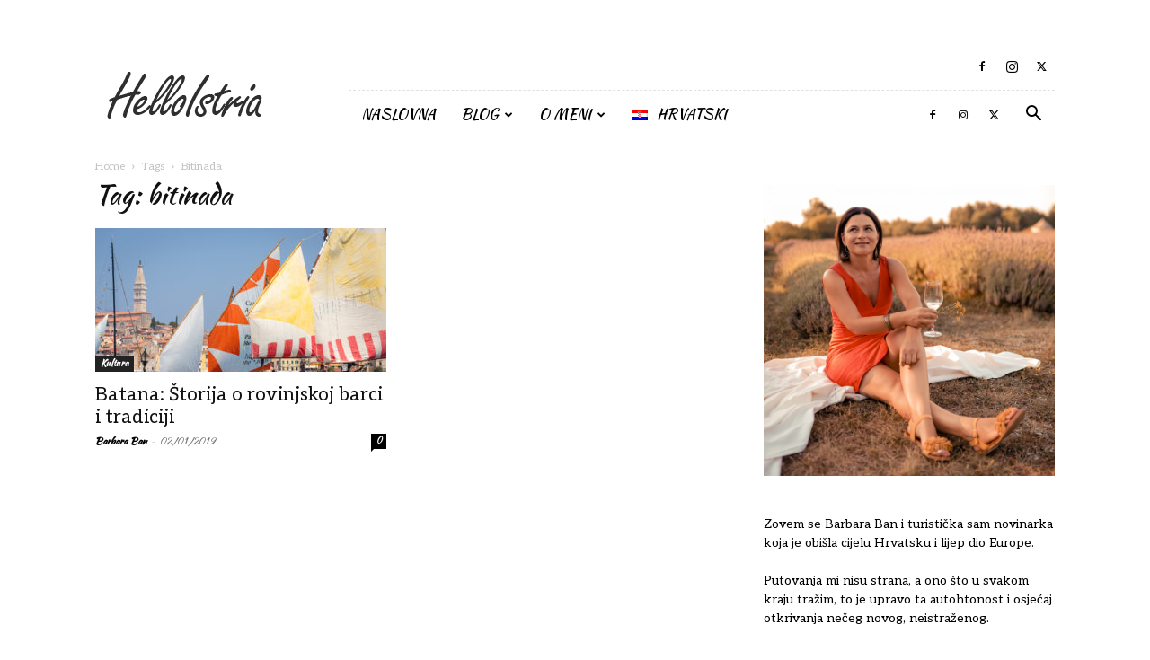

--- FILE ---
content_type: text/html; charset=UTF-8
request_url: https://www.helloistria.com/tag/bitinada/
body_size: 24763
content:
<!doctype html >
<!--[if IE 8]>    <html class="ie8" lang="en"> <![endif]-->
<!--[if IE 9]>    <html class="ie9" lang="en"> <![endif]-->
<!--[if gt IE 8]><!--> <html lang="hr"> <!--<![endif]-->
<head>
    <title>Arhiva bitinada - Hello Istria</title>
    <meta charset="UTF-8" />
    <meta name="viewport" content="width=device-width, initial-scale=1.0">
    <link rel="pingback" href="https://www.helloistria.com/xmlrpc.php" />
    <meta name='robots' content='index, follow, max-image-preview:large, max-snippet:-1, max-video-preview:-1' />
	<style>img:is([sizes="auto" i], [sizes^="auto," i]) { contain-intrinsic-size: 3000px 1500px }</style>
	<link rel="alternate" hreflang="hr" href="https://www.helloistria.com/tag/bitinada/" />

<!-- Google Tag Manager for WordPress by gtm4wp.com -->
<script data-cfasync="false" data-pagespeed-no-defer>
	var gtm4wp_datalayer_name = "dataLayer";
	var dataLayer = dataLayer || [];
</script>
<!-- End Google Tag Manager for WordPress by gtm4wp.com -->
	<!-- This site is optimized with the Yoast SEO plugin v26.1.1 - https://yoast.com/wordpress/plugins/seo/ -->
	<link rel="canonical" href="https://www.helloistria.com/tag/bitinada/" />
	<meta property="og:locale" content="hr_HR" />
	<meta property="og:type" content="article" />
	<meta property="og:title" content="Arhiva bitinada - Hello Istria" />
	<meta property="og:url" content="https://www.helloistria.com/tag/bitinada/" />
	<meta property="og:site_name" content="Hello Istria" />
	<meta name="twitter:card" content="summary_large_image" />
	<script type="application/ld+json" class="yoast-schema-graph">{"@context":"https://schema.org","@graph":[{"@type":"CollectionPage","@id":"https://www.helloistria.com/tag/bitinada/","url":"https://www.helloistria.com/tag/bitinada/","name":"Arhiva bitinada - Hello Istria","isPartOf":{"@id":"https://www.helloistria.com/#website"},"primaryImageOfPage":{"@id":"https://www.helloistria.com/tag/bitinada/#primaryimage"},"image":{"@id":"https://www.helloistria.com/tag/bitinada/#primaryimage"},"thumbnailUrl":"https://www.helloistria.com/wp-content/uploads/2018/12/20180610_MG_6919-DT-DT.jpg","breadcrumb":{"@id":"https://www.helloistria.com/tag/bitinada/#breadcrumb"},"inLanguage":"hr"},{"@type":"ImageObject","inLanguage":"hr","@id":"https://www.helloistria.com/tag/bitinada/#primaryimage","url":"https://www.helloistria.com/wp-content/uploads/2018/12/20180610_MG_6919-DT-DT.jpg","contentUrl":"https://www.helloistria.com/wp-content/uploads/2018/12/20180610_MG_6919-DT-DT.jpg","width":2000,"height":1333},{"@type":"BreadcrumbList","@id":"https://www.helloistria.com/tag/bitinada/#breadcrumb","itemListElement":[{"@type":"ListItem","position":1,"name":"Početna stranica","item":"https://www.helloistria.com/"},{"@type":"ListItem","position":2,"name":"bitinada"}]},{"@type":"WebSite","@id":"https://www.helloistria.com/#website","url":"https://www.helloistria.com/","name":"Hello Istria","description":"","potentialAction":[{"@type":"SearchAction","target":{"@type":"EntryPoint","urlTemplate":"https://www.helloistria.com/?s={search_term_string}"},"query-input":{"@type":"PropertyValueSpecification","valueRequired":true,"valueName":"search_term_string"}}],"inLanguage":"hr"}]}</script>
	<!-- / Yoast SEO plugin. -->


<link rel='dns-prefetch' href='//fonts.googleapis.com' />
<link rel="alternate" type="application/rss+xml" title="Hello Istria &raquo; Kanal" href="https://www.helloistria.com/feed/" />
<link rel="alternate" type="application/rss+xml" title="Hello Istria &raquo; Kanal komentara" href="https://www.helloistria.com/comments/feed/" />
<link rel="alternate" type="application/rss+xml" title="Hello Istria &raquo; bitinada Kanal oznaka" href="https://www.helloistria.com/tag/bitinada/feed/" />
<script type="text/javascript">
/* <![CDATA[ */
window._wpemojiSettings = {"baseUrl":"https:\/\/s.w.org\/images\/core\/emoji\/16.0.1\/72x72\/","ext":".png","svgUrl":"https:\/\/s.w.org\/images\/core\/emoji\/16.0.1\/svg\/","svgExt":".svg","source":{"concatemoji":"https:\/\/www.helloistria.com\/wp-includes\/js\/wp-emoji-release.min.js?ver=f593149106cb0dd57e1ecc6ed82149d6"}};
/*! This file is auto-generated */
!function(s,n){var o,i,e;function c(e){try{var t={supportTests:e,timestamp:(new Date).valueOf()};sessionStorage.setItem(o,JSON.stringify(t))}catch(e){}}function p(e,t,n){e.clearRect(0,0,e.canvas.width,e.canvas.height),e.fillText(t,0,0);var t=new Uint32Array(e.getImageData(0,0,e.canvas.width,e.canvas.height).data),a=(e.clearRect(0,0,e.canvas.width,e.canvas.height),e.fillText(n,0,0),new Uint32Array(e.getImageData(0,0,e.canvas.width,e.canvas.height).data));return t.every(function(e,t){return e===a[t]})}function u(e,t){e.clearRect(0,0,e.canvas.width,e.canvas.height),e.fillText(t,0,0);for(var n=e.getImageData(16,16,1,1),a=0;a<n.data.length;a++)if(0!==n.data[a])return!1;return!0}function f(e,t,n,a){switch(t){case"flag":return n(e,"\ud83c\udff3\ufe0f\u200d\u26a7\ufe0f","\ud83c\udff3\ufe0f\u200b\u26a7\ufe0f")?!1:!n(e,"\ud83c\udde8\ud83c\uddf6","\ud83c\udde8\u200b\ud83c\uddf6")&&!n(e,"\ud83c\udff4\udb40\udc67\udb40\udc62\udb40\udc65\udb40\udc6e\udb40\udc67\udb40\udc7f","\ud83c\udff4\u200b\udb40\udc67\u200b\udb40\udc62\u200b\udb40\udc65\u200b\udb40\udc6e\u200b\udb40\udc67\u200b\udb40\udc7f");case"emoji":return!a(e,"\ud83e\udedf")}return!1}function g(e,t,n,a){var r="undefined"!=typeof WorkerGlobalScope&&self instanceof WorkerGlobalScope?new OffscreenCanvas(300,150):s.createElement("canvas"),o=r.getContext("2d",{willReadFrequently:!0}),i=(o.textBaseline="top",o.font="600 32px Arial",{});return e.forEach(function(e){i[e]=t(o,e,n,a)}),i}function t(e){var t=s.createElement("script");t.src=e,t.defer=!0,s.head.appendChild(t)}"undefined"!=typeof Promise&&(o="wpEmojiSettingsSupports",i=["flag","emoji"],n.supports={everything:!0,everythingExceptFlag:!0},e=new Promise(function(e){s.addEventListener("DOMContentLoaded",e,{once:!0})}),new Promise(function(t){var n=function(){try{var e=JSON.parse(sessionStorage.getItem(o));if("object"==typeof e&&"number"==typeof e.timestamp&&(new Date).valueOf()<e.timestamp+604800&&"object"==typeof e.supportTests)return e.supportTests}catch(e){}return null}();if(!n){if("undefined"!=typeof Worker&&"undefined"!=typeof OffscreenCanvas&&"undefined"!=typeof URL&&URL.createObjectURL&&"undefined"!=typeof Blob)try{var e="postMessage("+g.toString()+"("+[JSON.stringify(i),f.toString(),p.toString(),u.toString()].join(",")+"));",a=new Blob([e],{type:"text/javascript"}),r=new Worker(URL.createObjectURL(a),{name:"wpTestEmojiSupports"});return void(r.onmessage=function(e){c(n=e.data),r.terminate(),t(n)})}catch(e){}c(n=g(i,f,p,u))}t(n)}).then(function(e){for(var t in e)n.supports[t]=e[t],n.supports.everything=n.supports.everything&&n.supports[t],"flag"!==t&&(n.supports.everythingExceptFlag=n.supports.everythingExceptFlag&&n.supports[t]);n.supports.everythingExceptFlag=n.supports.everythingExceptFlag&&!n.supports.flag,n.DOMReady=!1,n.readyCallback=function(){n.DOMReady=!0}}).then(function(){return e}).then(function(){var e;n.supports.everything||(n.readyCallback(),(e=n.source||{}).concatemoji?t(e.concatemoji):e.wpemoji&&e.twemoji&&(t(e.twemoji),t(e.wpemoji)))}))}((window,document),window._wpemojiSettings);
/* ]]> */
</script>
<link rel='stylesheet' id='dashicons-css' href='https://www.helloistria.com/wp-includes/css/dashicons.min.css?ver=f593149106cb0dd57e1ecc6ed82149d6' type='text/css' media='all' />
<link rel='stylesheet' id='post-views-counter-frontend-css' href='https://www.helloistria.com/wp-content/plugins/post-views-counter/css/frontend.min.css?ver=1.5.6' type='text/css' media='all' />
<style id='wp-emoji-styles-inline-css' type='text/css'>

	img.wp-smiley, img.emoji {
		display: inline !important;
		border: none !important;
		box-shadow: none !important;
		height: 1em !important;
		width: 1em !important;
		margin: 0 0.07em !important;
		vertical-align: -0.1em !important;
		background: none !important;
		padding: 0 !important;
	}
</style>
<style id='classic-theme-styles-inline-css' type='text/css'>
/*! This file is auto-generated */
.wp-block-button__link{color:#fff;background-color:#32373c;border-radius:9999px;box-shadow:none;text-decoration:none;padding:calc(.667em + 2px) calc(1.333em + 2px);font-size:1.125em}.wp-block-file__button{background:#32373c;color:#fff;text-decoration:none}
</style>
<link rel='stylesheet' id='mpp_gutenberg-css' href='https://www.helloistria.com/wp-content/plugins/metronet-profile-picture/dist/blocks.style.build.css?ver=2.6.3' type='text/css' media='all' />
<style id='global-styles-inline-css' type='text/css'>
:root{--wp--preset--aspect-ratio--square: 1;--wp--preset--aspect-ratio--4-3: 4/3;--wp--preset--aspect-ratio--3-4: 3/4;--wp--preset--aspect-ratio--3-2: 3/2;--wp--preset--aspect-ratio--2-3: 2/3;--wp--preset--aspect-ratio--16-9: 16/9;--wp--preset--aspect-ratio--9-16: 9/16;--wp--preset--color--black: #000000;--wp--preset--color--cyan-bluish-gray: #abb8c3;--wp--preset--color--white: #ffffff;--wp--preset--color--pale-pink: #f78da7;--wp--preset--color--vivid-red: #cf2e2e;--wp--preset--color--luminous-vivid-orange: #ff6900;--wp--preset--color--luminous-vivid-amber: #fcb900;--wp--preset--color--light-green-cyan: #7bdcb5;--wp--preset--color--vivid-green-cyan: #00d084;--wp--preset--color--pale-cyan-blue: #8ed1fc;--wp--preset--color--vivid-cyan-blue: #0693e3;--wp--preset--color--vivid-purple: #9b51e0;--wp--preset--gradient--vivid-cyan-blue-to-vivid-purple: linear-gradient(135deg,rgba(6,147,227,1) 0%,rgb(155,81,224) 100%);--wp--preset--gradient--light-green-cyan-to-vivid-green-cyan: linear-gradient(135deg,rgb(122,220,180) 0%,rgb(0,208,130) 100%);--wp--preset--gradient--luminous-vivid-amber-to-luminous-vivid-orange: linear-gradient(135deg,rgba(252,185,0,1) 0%,rgba(255,105,0,1) 100%);--wp--preset--gradient--luminous-vivid-orange-to-vivid-red: linear-gradient(135deg,rgba(255,105,0,1) 0%,rgb(207,46,46) 100%);--wp--preset--gradient--very-light-gray-to-cyan-bluish-gray: linear-gradient(135deg,rgb(238,238,238) 0%,rgb(169,184,195) 100%);--wp--preset--gradient--cool-to-warm-spectrum: linear-gradient(135deg,rgb(74,234,220) 0%,rgb(151,120,209) 20%,rgb(207,42,186) 40%,rgb(238,44,130) 60%,rgb(251,105,98) 80%,rgb(254,248,76) 100%);--wp--preset--gradient--blush-light-purple: linear-gradient(135deg,rgb(255,206,236) 0%,rgb(152,150,240) 100%);--wp--preset--gradient--blush-bordeaux: linear-gradient(135deg,rgb(254,205,165) 0%,rgb(254,45,45) 50%,rgb(107,0,62) 100%);--wp--preset--gradient--luminous-dusk: linear-gradient(135deg,rgb(255,203,112) 0%,rgb(199,81,192) 50%,rgb(65,88,208) 100%);--wp--preset--gradient--pale-ocean: linear-gradient(135deg,rgb(255,245,203) 0%,rgb(182,227,212) 50%,rgb(51,167,181) 100%);--wp--preset--gradient--electric-grass: linear-gradient(135deg,rgb(202,248,128) 0%,rgb(113,206,126) 100%);--wp--preset--gradient--midnight: linear-gradient(135deg,rgb(2,3,129) 0%,rgb(40,116,252) 100%);--wp--preset--font-size--small: 11px;--wp--preset--font-size--medium: 20px;--wp--preset--font-size--large: 32px;--wp--preset--font-size--x-large: 42px;--wp--preset--font-size--regular: 15px;--wp--preset--font-size--larger: 50px;--wp--preset--spacing--20: 0.44rem;--wp--preset--spacing--30: 0.67rem;--wp--preset--spacing--40: 1rem;--wp--preset--spacing--50: 1.5rem;--wp--preset--spacing--60: 2.25rem;--wp--preset--spacing--70: 3.38rem;--wp--preset--spacing--80: 5.06rem;--wp--preset--shadow--natural: 6px 6px 9px rgba(0, 0, 0, 0.2);--wp--preset--shadow--deep: 12px 12px 50px rgba(0, 0, 0, 0.4);--wp--preset--shadow--sharp: 6px 6px 0px rgba(0, 0, 0, 0.2);--wp--preset--shadow--outlined: 6px 6px 0px -3px rgba(255, 255, 255, 1), 6px 6px rgba(0, 0, 0, 1);--wp--preset--shadow--crisp: 6px 6px 0px rgba(0, 0, 0, 1);}:where(.is-layout-flex){gap: 0.5em;}:where(.is-layout-grid){gap: 0.5em;}body .is-layout-flex{display: flex;}.is-layout-flex{flex-wrap: wrap;align-items: center;}.is-layout-flex > :is(*, div){margin: 0;}body .is-layout-grid{display: grid;}.is-layout-grid > :is(*, div){margin: 0;}:where(.wp-block-columns.is-layout-flex){gap: 2em;}:where(.wp-block-columns.is-layout-grid){gap: 2em;}:where(.wp-block-post-template.is-layout-flex){gap: 1.25em;}:where(.wp-block-post-template.is-layout-grid){gap: 1.25em;}.has-black-color{color: var(--wp--preset--color--black) !important;}.has-cyan-bluish-gray-color{color: var(--wp--preset--color--cyan-bluish-gray) !important;}.has-white-color{color: var(--wp--preset--color--white) !important;}.has-pale-pink-color{color: var(--wp--preset--color--pale-pink) !important;}.has-vivid-red-color{color: var(--wp--preset--color--vivid-red) !important;}.has-luminous-vivid-orange-color{color: var(--wp--preset--color--luminous-vivid-orange) !important;}.has-luminous-vivid-amber-color{color: var(--wp--preset--color--luminous-vivid-amber) !important;}.has-light-green-cyan-color{color: var(--wp--preset--color--light-green-cyan) !important;}.has-vivid-green-cyan-color{color: var(--wp--preset--color--vivid-green-cyan) !important;}.has-pale-cyan-blue-color{color: var(--wp--preset--color--pale-cyan-blue) !important;}.has-vivid-cyan-blue-color{color: var(--wp--preset--color--vivid-cyan-blue) !important;}.has-vivid-purple-color{color: var(--wp--preset--color--vivid-purple) !important;}.has-black-background-color{background-color: var(--wp--preset--color--black) !important;}.has-cyan-bluish-gray-background-color{background-color: var(--wp--preset--color--cyan-bluish-gray) !important;}.has-white-background-color{background-color: var(--wp--preset--color--white) !important;}.has-pale-pink-background-color{background-color: var(--wp--preset--color--pale-pink) !important;}.has-vivid-red-background-color{background-color: var(--wp--preset--color--vivid-red) !important;}.has-luminous-vivid-orange-background-color{background-color: var(--wp--preset--color--luminous-vivid-orange) !important;}.has-luminous-vivid-amber-background-color{background-color: var(--wp--preset--color--luminous-vivid-amber) !important;}.has-light-green-cyan-background-color{background-color: var(--wp--preset--color--light-green-cyan) !important;}.has-vivid-green-cyan-background-color{background-color: var(--wp--preset--color--vivid-green-cyan) !important;}.has-pale-cyan-blue-background-color{background-color: var(--wp--preset--color--pale-cyan-blue) !important;}.has-vivid-cyan-blue-background-color{background-color: var(--wp--preset--color--vivid-cyan-blue) !important;}.has-vivid-purple-background-color{background-color: var(--wp--preset--color--vivid-purple) !important;}.has-black-border-color{border-color: var(--wp--preset--color--black) !important;}.has-cyan-bluish-gray-border-color{border-color: var(--wp--preset--color--cyan-bluish-gray) !important;}.has-white-border-color{border-color: var(--wp--preset--color--white) !important;}.has-pale-pink-border-color{border-color: var(--wp--preset--color--pale-pink) !important;}.has-vivid-red-border-color{border-color: var(--wp--preset--color--vivid-red) !important;}.has-luminous-vivid-orange-border-color{border-color: var(--wp--preset--color--luminous-vivid-orange) !important;}.has-luminous-vivid-amber-border-color{border-color: var(--wp--preset--color--luminous-vivid-amber) !important;}.has-light-green-cyan-border-color{border-color: var(--wp--preset--color--light-green-cyan) !important;}.has-vivid-green-cyan-border-color{border-color: var(--wp--preset--color--vivid-green-cyan) !important;}.has-pale-cyan-blue-border-color{border-color: var(--wp--preset--color--pale-cyan-blue) !important;}.has-vivid-cyan-blue-border-color{border-color: var(--wp--preset--color--vivid-cyan-blue) !important;}.has-vivid-purple-border-color{border-color: var(--wp--preset--color--vivid-purple) !important;}.has-vivid-cyan-blue-to-vivid-purple-gradient-background{background: var(--wp--preset--gradient--vivid-cyan-blue-to-vivid-purple) !important;}.has-light-green-cyan-to-vivid-green-cyan-gradient-background{background: var(--wp--preset--gradient--light-green-cyan-to-vivid-green-cyan) !important;}.has-luminous-vivid-amber-to-luminous-vivid-orange-gradient-background{background: var(--wp--preset--gradient--luminous-vivid-amber-to-luminous-vivid-orange) !important;}.has-luminous-vivid-orange-to-vivid-red-gradient-background{background: var(--wp--preset--gradient--luminous-vivid-orange-to-vivid-red) !important;}.has-very-light-gray-to-cyan-bluish-gray-gradient-background{background: var(--wp--preset--gradient--very-light-gray-to-cyan-bluish-gray) !important;}.has-cool-to-warm-spectrum-gradient-background{background: var(--wp--preset--gradient--cool-to-warm-spectrum) !important;}.has-blush-light-purple-gradient-background{background: var(--wp--preset--gradient--blush-light-purple) !important;}.has-blush-bordeaux-gradient-background{background: var(--wp--preset--gradient--blush-bordeaux) !important;}.has-luminous-dusk-gradient-background{background: var(--wp--preset--gradient--luminous-dusk) !important;}.has-pale-ocean-gradient-background{background: var(--wp--preset--gradient--pale-ocean) !important;}.has-electric-grass-gradient-background{background: var(--wp--preset--gradient--electric-grass) !important;}.has-midnight-gradient-background{background: var(--wp--preset--gradient--midnight) !important;}.has-small-font-size{font-size: var(--wp--preset--font-size--small) !important;}.has-medium-font-size{font-size: var(--wp--preset--font-size--medium) !important;}.has-large-font-size{font-size: var(--wp--preset--font-size--large) !important;}.has-x-large-font-size{font-size: var(--wp--preset--font-size--x-large) !important;}
:where(.wp-block-post-template.is-layout-flex){gap: 1.25em;}:where(.wp-block-post-template.is-layout-grid){gap: 1.25em;}
:where(.wp-block-columns.is-layout-flex){gap: 2em;}:where(.wp-block-columns.is-layout-grid){gap: 2em;}
:root :where(.wp-block-pullquote){font-size: 1.5em;line-height: 1.6;}
</style>
<link rel='stylesheet' id='contact-form-7-css' href='https://www.helloistria.com/wp-content/plugins/contact-form-7/includes/css/styles.css?ver=6.1.2' type='text/css' media='all' />
<link rel='stylesheet' id='wpml-menu-item-0-css' href='//www.helloistria.com/wp-content/plugins/sitepress-multilingual-cms/templates/language-switchers/menu-item/style.css?ver=1' type='text/css' media='all' />
<link rel='stylesheet' id='td-plugin-multi-purpose-css' href='https://www.helloistria.com/wp-content/plugins/td-composer/td-multi-purpose/style.css?ver=e462493fbefecc1c77b3f5de91c3f3ed' type='text/css' media='all' />
<link rel='stylesheet' id='google-fonts-style-css' href='https://fonts.googleapis.com/css?family=Aleo%3A400%7CKaushan+Script%3A400%7COpen+Sans%3A400%2C600%2C700%7CRoboto%3A400%2C600%2C700&#038;display=swap&#038;ver=12.7.2' type='text/css' media='all' />
<link rel='stylesheet' id='td-theme-css' href='https://www.helloistria.com/wp-content/themes/Newspaper/style.css?ver=12.7.2' type='text/css' media='all' />
<style id='td-theme-inline-css' type='text/css'>@media (max-width:767px){.td-header-desktop-wrap{display:none}}@media (min-width:767px){.td-header-mobile-wrap{display:none}}</style>
<link rel='stylesheet' id='js_composer_front-css' href='https://www.helloistria.com/wp-content/plugins/js_composer/assets/css/js_composer.min.css?ver=4.9.2' type='text/css' media='all' />
<link rel='stylesheet' id='td-legacy-framework-front-style-css' href='https://www.helloistria.com/wp-content/plugins/td-composer/legacy/Newspaper/assets/css/td_legacy_main.css?ver=e462493fbefecc1c77b3f5de91c3f3ed' type='text/css' media='all' />
<link rel='stylesheet' id='td-standard-pack-framework-front-style-css' href='https://www.helloistria.com/wp-content/plugins/td-standard-pack/Newspaper/assets/css/td_standard_pack_main.css?ver=c12e6da63ed2f212e87e44e5e9b9a302' type='text/css' media='all' />
<link rel='stylesheet' id='td-theme-demo-style-css' href='https://www.helloistria.com/wp-content/plugins/td-composer/legacy/Newspaper/includes/demos/blog_travel/demo_style.css?ver=12.7.2' type='text/css' media='all' />
<link rel='stylesheet' id='tdb_style_cloud_templates_front-css' href='https://www.helloistria.com/wp-content/plugins/td-cloud-library/assets/css/tdb_main.css?ver=94753ae56b0030d8cbea6a556906ceb0' type='text/css' media='all' />
<script type="text/javascript" src="https://www.helloistria.com/wp-includes/js/jquery/jquery.min.js?ver=3.7.1" id="jquery-core-js"></script>
<script type="text/javascript" src="https://www.helloistria.com/wp-includes/js/jquery/jquery-migrate.min.js?ver=3.4.1" id="jquery-migrate-js"></script>
<link rel="https://api.w.org/" href="https://www.helloistria.com/wp-json/" /><link rel="alternate" title="JSON" type="application/json" href="https://www.helloistria.com/wp-json/wp/v2/tags/276" /><link rel="EditURI" type="application/rsd+xml" title="RSD" href="https://www.helloistria.com/xmlrpc.php?rsd" />
<meta name="generator" content="WPML ver:4.2.9 stt:22,1,47;" />

<!-- Google Tag Manager for WordPress by gtm4wp.com -->
<!-- GTM Container placement set to automatic -->
<script data-cfasync="false" data-pagespeed-no-defer>
	var dataLayer_content = {"pagePostType":"post","pagePostType2":"tag-post"};
	dataLayer.push( dataLayer_content );
</script>
<script data-cfasync="false" data-pagespeed-no-defer>
(function(w,d,s,l,i){w[l]=w[l]||[];w[l].push({'gtm.start':
new Date().getTime(),event:'gtm.js'});var f=d.getElementsByTagName(s)[0],
j=d.createElement(s),dl=l!='dataLayer'?'&l='+l:'';j.async=true;j.src=
'//www.googletagmanager.com/gtm.js?id='+i+dl;f.parentNode.insertBefore(j,f);
})(window,document,'script','dataLayer','GTM-W2BGTQRV');
</script>
<!-- End Google Tag Manager for WordPress by gtm4wp.com -->    <script>
        window.tdb_global_vars = {"wpRestUrl":"https:\/\/www.helloistria.com\/wp-json\/","permalinkStructure":"\/%category%\/%postname%\/"};
        window.tdb_p_autoload_vars = {"isAjax":false,"isAdminBarShowing":false};
    </script>
    
    <style id="tdb-global-colors">:root{--accent-color:#fff}</style>

    
	<style type="text/css">.recentcomments a{display:inline !important;padding:0 !important;margin:0 !important;}</style><meta name="generator" content="Powered by Visual Composer - drag and drop page builder for WordPress."/>
<!--[if lte IE 9]><link rel="stylesheet" type="text/css" href="https://www.helloistria.com/wp-content/plugins/js_composer/assets/css/vc_lte_ie9.min.css" media="screen"><![endif]--><!--[if IE  8]><link rel="stylesheet" type="text/css" href="https://www.helloistria.com/wp-content/plugins/js_composer/assets/css/vc-ie8.min.css" media="screen"><![endif]--><meta name="generator" content="Powered by Slider Revolution 6.6.16 - responsive, Mobile-Friendly Slider Plugin for WordPress with comfortable drag and drop interface." />

<!-- JS generated by theme -->

<script type="text/javascript" id="td-generated-header-js">
    
    

	    var tdBlocksArray = []; //here we store all the items for the current page

	    // td_block class - each ajax block uses a object of this class for requests
	    function tdBlock() {
		    this.id = '';
		    this.block_type = 1; //block type id (1-234 etc)
		    this.atts = '';
		    this.td_column_number = '';
		    this.td_current_page = 1; //
		    this.post_count = 0; //from wp
		    this.found_posts = 0; //from wp
		    this.max_num_pages = 0; //from wp
		    this.td_filter_value = ''; //current live filter value
		    this.is_ajax_running = false;
		    this.td_user_action = ''; // load more or infinite loader (used by the animation)
		    this.header_color = '';
		    this.ajax_pagination_infinite_stop = ''; //show load more at page x
	    }

        // td_js_generator - mini detector
        ( function () {
            var htmlTag = document.getElementsByTagName("html")[0];

	        if ( navigator.userAgent.indexOf("MSIE 10.0") > -1 ) {
                htmlTag.className += ' ie10';
            }

            if ( !!navigator.userAgent.match(/Trident.*rv\:11\./) ) {
                htmlTag.className += ' ie11';
            }

	        if ( navigator.userAgent.indexOf("Edge") > -1 ) {
                htmlTag.className += ' ieEdge';
            }

            if ( /(iPad|iPhone|iPod)/g.test(navigator.userAgent) ) {
                htmlTag.className += ' td-md-is-ios';
            }

            var user_agent = navigator.userAgent.toLowerCase();
            if ( user_agent.indexOf("android") > -1 ) {
                htmlTag.className += ' td-md-is-android';
            }

            if ( -1 !== navigator.userAgent.indexOf('Mac OS X')  ) {
                htmlTag.className += ' td-md-is-os-x';
            }

            if ( /chrom(e|ium)/.test(navigator.userAgent.toLowerCase()) ) {
               htmlTag.className += ' td-md-is-chrome';
            }

            if ( -1 !== navigator.userAgent.indexOf('Firefox') ) {
                htmlTag.className += ' td-md-is-firefox';
            }

            if ( -1 !== navigator.userAgent.indexOf('Safari') && -1 === navigator.userAgent.indexOf('Chrome') ) {
                htmlTag.className += ' td-md-is-safari';
            }

            if( -1 !== navigator.userAgent.indexOf('IEMobile') ){
                htmlTag.className += ' td-md-is-iemobile';
            }

        })();

        var tdLocalCache = {};

        ( function () {
            "use strict";

            tdLocalCache = {
                data: {},
                remove: function (resource_id) {
                    delete tdLocalCache.data[resource_id];
                },
                exist: function (resource_id) {
                    return tdLocalCache.data.hasOwnProperty(resource_id) && tdLocalCache.data[resource_id] !== null;
                },
                get: function (resource_id) {
                    return tdLocalCache.data[resource_id];
                },
                set: function (resource_id, cachedData) {
                    tdLocalCache.remove(resource_id);
                    tdLocalCache.data[resource_id] = cachedData;
                }
            };
        })();

    
    
var td_viewport_interval_list=[{"limitBottom":767,"sidebarWidth":228},{"limitBottom":1018,"sidebarWidth":300},{"limitBottom":1140,"sidebarWidth":324}];
var td_animation_stack_effect="type0";
var tds_animation_stack=true;
var td_animation_stack_specific_selectors=".entry-thumb, img, .td-lazy-img";
var td_animation_stack_general_selectors=".td-animation-stack img, .td-animation-stack .entry-thumb, .post img, .td-animation-stack .td-lazy-img";
var tdc_is_installed="yes";
var tdc_domain_active=false;
var td_ajax_url="https:\/\/www.helloistria.com\/wp-admin\/admin-ajax.php?td_theme_name=Newspaper&v=12.7.2&lang=hr";
var td_get_template_directory_uri="https:\/\/www.helloistria.com\/wp-content\/plugins\/td-composer\/legacy\/common";
var tds_snap_menu="";
var tds_logo_on_sticky="";
var tds_header_style="8";
var td_please_wait="Please wait...";
var td_email_user_pass_incorrect="User or password incorrect!";
var td_email_user_incorrect="Email or username incorrect!";
var td_email_incorrect="Email incorrect!";
var td_user_incorrect="Username incorrect!";
var td_email_user_empty="Email or username empty!";
var td_pass_empty="Pass empty!";
var td_pass_pattern_incorrect="Invalid Pass Pattern!";
var td_retype_pass_incorrect="Retyped Pass incorrect!";
var tds_more_articles_on_post_enable="";
var tds_more_articles_on_post_time_to_wait="";
var tds_more_articles_on_post_pages_distance_from_top=0;
var tds_captcha="";
var tds_theme_color_site_wide="#008ca8";
var tds_smart_sidebar="enabled";
var tdThemeName="Newspaper";
var tdThemeNameWl="Newspaper";
var td_magnific_popup_translation_tPrev="Previous (Left arrow key)";
var td_magnific_popup_translation_tNext="Next (Right arrow key)";
var td_magnific_popup_translation_tCounter="%curr% of %total%";
var td_magnific_popup_translation_ajax_tError="The content from %url% could not be loaded.";
var td_magnific_popup_translation_image_tError="The image #%curr% could not be loaded.";
var tdBlockNonce="0a18ffc918";
var tdMobileMenu="enabled";
var tdMobileSearch="enabled";
var tdDateNamesI18n={"month_names":["sije\u010danj","velja\u010da","o\u017eujak","travanj","svibanj","lipanj","srpanj","kolovoz","rujan","listopad","studeni","prosinac"],"month_names_short":["sij","velj","o\u017eu","tra","svi","lip","srp","kol","ruj","lis","stu","pro"],"day_names":["Nedjelja","Ponedjeljak","Utorak","Srijeda","\u010cetvrtak","Petak","Subota"],"day_names_short":["Ned","Pon","Uto","Sri","\u010cet","Pet","Sub"]};
var tdb_modal_confirm="Save";
var tdb_modal_cancel="Cancel";
var tdb_modal_confirm_alt="Yes";
var tdb_modal_cancel_alt="No";
var td_deploy_mode="deploy";
var td_ad_background_click_link="";
var td_ad_background_click_target="";
</script>


<!-- Header style compiled by theme -->

<style>.td-menu-background,.td-search-background{background-image:url('https://www.helloistria.com/wp-content/uploads/2022/01/IMG_20220116_133355-224x300.jpg')}ul.sf-menu>.menu-item>a{font-family:"Kaushan Script";font-size:16px;font-weight:normal}.sf-menu ul .menu-item a{font-family:"Kaushan Script";font-size:16px;font-weight:normal}.td-mobile-content .td-mobile-main-menu>li>a{font-family:"Kaushan Script"}.td-mobile-content .sub-menu a{font-family:"Kaushan Script"}.td-header-wrap .td-logo-text-container .td-logo-text{font-family:"Kaushan Script"}.td-header-wrap .td-logo-text-container .td-tagline-text{font-family:"Kaushan Script"}#td-mobile-nav,#td-mobile-nav .wpb_button,.td-search-wrap-mob{font-family:"Kaushan Script"}.td-page-title,.td-category-title-holder .td-page-title{font-family:"Kaushan Script"}.td-page-content p,.td-page-content li,.td-page-content .td_block_text_with_title,.wpb_text_column p{font-family:"Kaushan Script"}.td-page-content h1,.wpb_text_column h1{font-family:Aleo}.td-page-content h2,.wpb_text_column h2{font-family:Aleo}.td-page-content h3,.wpb_text_column h3{font-family:Aleo}.td-page-content h4,.wpb_text_column h4{font-family:Aleo}.td-page-content h5,.wpb_text_column h5{font-family:Aleo}.td-page-content h6,.wpb_text_column h6{font-family:Aleo}body,p{font-family:Aleo}.white-popup-block,.white-popup-block .wpb_button{font-family:Aleo}:root{--td_theme_color:#008ca8;--td_slider_text:rgba(0,140,168,0.7);--td_text_header_color:#111111;--td_mobile_gradient_one_mob:rgba(0,0,0,0.8);--td_mobile_gradient_two_mob:rgba(0,0,0,0.9)}.td-header-style-12 .td-header-menu-wrap-full,.td-header-style-12 .td-affix,.td-grid-style-1.td-hover-1 .td-big-grid-post:hover .td-post-category,.td-grid-style-5.td-hover-1 .td-big-grid-post:hover .td-post-category,.td_category_template_3 .td-current-sub-category,.td_category_template_8 .td-category-header .td-category a.td-current-sub-category,.td_category_template_4 .td-category-siblings .td-category a:hover,.td_block_big_grid_9.td-grid-style-1 .td-post-category,.td_block_big_grid_9.td-grid-style-5 .td-post-category,.td-grid-style-6.td-hover-1 .td-module-thumb:after,.tdm-menu-active-style5 .td-header-menu-wrap .sf-menu>.current-menu-item>a,.tdm-menu-active-style5 .td-header-menu-wrap .sf-menu>.current-menu-ancestor>a,.tdm-menu-active-style5 .td-header-menu-wrap .sf-menu>.current-category-ancestor>a,.tdm-menu-active-style5 .td-header-menu-wrap .sf-menu>li>a:hover,.tdm-menu-active-style5 .td-header-menu-wrap .sf-menu>.sfHover>a{background-color:#008ca8}.td_mega_menu_sub_cats .cur-sub-cat,.td-mega-span h3 a:hover,.td_mod_mega_menu:hover .entry-title a,.header-search-wrap .result-msg a:hover,.td-header-top-menu .td-drop-down-search .td_module_wrap:hover .entry-title a,.td-header-top-menu .td-icon-search:hover,.td-header-wrap .result-msg a:hover,.top-header-menu li a:hover,.top-header-menu .current-menu-item>a,.top-header-menu .current-menu-ancestor>a,.top-header-menu .current-category-ancestor>a,.td-social-icon-wrap>a:hover,.td-header-sp-top-widget .td-social-icon-wrap a:hover,.td_mod_related_posts:hover h3>a,.td-post-template-11 .td-related-title .td-related-left:hover,.td-post-template-11 .td-related-title .td-related-right:hover,.td-post-template-11 .td-related-title .td-cur-simple-item,.td-post-template-11 .td_block_related_posts .td-next-prev-wrap a:hover,.td-category-header .td-pulldown-category-filter-link:hover,.td-category-siblings .td-subcat-dropdown a:hover,.td-category-siblings .td-subcat-dropdown a.td-current-sub-category,.footer-text-wrap .footer-email-wrap a,.footer-social-wrap a:hover,.td_module_17 .td-read-more a:hover,.td_module_18 .td-read-more a:hover,.td_module_19 .td-post-author-name a:hover,.td-pulldown-syle-2 .td-subcat-dropdown:hover .td-subcat-more span,.td-pulldown-syle-2 .td-subcat-dropdown:hover .td-subcat-more i,.td-pulldown-syle-3 .td-subcat-dropdown:hover .td-subcat-more span,.td-pulldown-syle-3 .td-subcat-dropdown:hover .td-subcat-more i,.tdm-menu-active-style3 .tdm-header.td-header-wrap .sf-menu>.current-category-ancestor>a,.tdm-menu-active-style3 .tdm-header.td-header-wrap .sf-menu>.current-menu-ancestor>a,.tdm-menu-active-style3 .tdm-header.td-header-wrap .sf-menu>.current-menu-item>a,.tdm-menu-active-style3 .tdm-header.td-header-wrap .sf-menu>.sfHover>a,.tdm-menu-active-style3 .tdm-header.td-header-wrap .sf-menu>li>a:hover{color:#008ca8}.td-mega-menu-page .wpb_content_element ul li a:hover,.td-theme-wrap .td-aj-search-results .td_module_wrap:hover .entry-title a,.td-theme-wrap .header-search-wrap .result-msg a:hover{color:#008ca8!important}.td_category_template_8 .td-category-header .td-category a.td-current-sub-category,.td_category_template_4 .td-category-siblings .td-category a:hover,.tdm-menu-active-style4 .tdm-header .sf-menu>.current-menu-item>a,.tdm-menu-active-style4 .tdm-header .sf-menu>.current-menu-ancestor>a,.tdm-menu-active-style4 .tdm-header .sf-menu>.current-category-ancestor>a,.tdm-menu-active-style4 .tdm-header .sf-menu>li>a:hover,.tdm-menu-active-style4 .tdm-header .sf-menu>.sfHover>a{border-color:#008ca8}ul.sf-menu>.td-menu-item>a,.td-theme-wrap .td-header-menu-social{font-family:"Kaushan Script";font-size:16px;font-weight:normal}.sf-menu ul .td-menu-item a{font-family:"Kaushan Script";font-size:16px;font-weight:normal}.td-footer-wrapper::before{background-image:url('https://www.helloistria.com/wp-content/uploads/2017/05/bg-helloistra-footer.jpg')}.td-footer-wrapper::before{background-repeat:repeat}.block-title>span,.block-title>a,.widgettitle,body .td-trending-now-title,.wpb_tabs li a,.vc_tta-container .vc_tta-color-grey.vc_tta-tabs-position-top.vc_tta-style-classic .vc_tta-tabs-container .vc_tta-tab>a,.td-theme-wrap .td-related-title a,.woocommerce div.product .woocommerce-tabs ul.tabs li a,.woocommerce .product .products h2:not(.woocommerce-loop-product__title),.td-theme-wrap .td-block-title{font-family:"Kaushan Script";font-weight:bold}.td_module_wrap .td-post-author-name a{font-family:"Kaushan Script"}.td-post-date .entry-date{font-family:"Kaushan Script"}.td-module-comments a,.td-post-views span,.td-post-comments a{font-family:"Kaushan Script"}.td-big-grid-meta .td-post-category,.td_module_wrap .td-post-category,.td-module-image .td-post-category{font-family:"Kaushan Script"}.top-header-menu>li>a,.td-weather-top-widget .td-weather-now .td-big-degrees,.td-weather-top-widget .td-weather-header .td-weather-city,.td-header-sp-top-menu .td_data_time{font-family:"Kaushan Script"}.top-header-menu .menu-item-has-children li a{font-family:"Kaushan Script"}.td_mod_mega_menu .item-details a{font-family:"Kaushan Script";font-size:16px}.td_mega_menu_sub_cats .block-mega-child-cats a{font-family:"Kaushan Script"}.td-subcat-filter .td-subcat-dropdown a,.td-subcat-filter .td-subcat-list a,.td-subcat-filter .td-subcat-dropdown span{font-family:Aleo}.td-excerpt,.td_module_14 .td-excerpt{font-family:Aleo}.td-theme-slider.iosSlider-col-1 .td-module-title{font-family:Aleo}.td-theme-slider.iosSlider-col-2 .td-module-title{font-family:Aleo}.td-theme-slider.iosSlider-col-3 .td-module-title{font-family:Aleo}.homepage-post .td-post-template-8 .td-post-header .entry-title{font-family:Aleo}.td_module_wrap .td-module-title{font-family:Aleo}.td_module_1 .td-module-title{font-family:Aleo}.td_module_2 .td-module-title{font-family:Aleo}.td_module_3 .td-module-title{font-family:Aleo}.td_module_4 .td-module-title{font-family:Aleo}.td_module_5 .td-module-title{font-family:Aleo}.td_module_6 .td-module-title{font-family:Aleo;font-size:16px}.td_module_7 .td-module-title{font-family:Aleo}.td_module_8 .td-module-title{font-family:Aleo}.td_module_9 .td-module-title{font-family:Aleo}.td_module_10 .td-module-title{font-family:Aleo}.td_module_11 .td-module-title{font-family:Aleo}.td_module_12 .td-module-title{font-family:Aleo}.td_module_13 .td-module-title{font-family:Aleo}.td_module_14 .td-module-title{font-family:Aleo}.td_module_15 .entry-title{font-family:Aleo}.td_module_16 .td-module-title{font-family:Aleo}.td_module_17 .td-module-title{font-family:Aleo}.td_module_18 .td-module-title{font-family:Aleo}.td_module_19 .td-module-title{font-family:Aleo}.td_block_trending_now .entry-title,.td-theme-slider .td-module-title,.td-big-grid-post .entry-title{font-family:Aleo}.td_block_trending_now .entry-title{font-family:Aleo}.td_module_mx1 .td-module-title{font-family:Aleo}.td_module_mx2 .td-module-title{font-family:Aleo}.td_module_mx3 .td-module-title{font-family:Aleo}.td_module_mx4 .td-module-title{font-family:Aleo}.td_module_mx5 .td-module-title{font-family:Aleo}.td_module_mx21 .td-module-title{font-family:Aleo}.td_module_mx22 .td-module-title{font-family:Aleo}.td_module_mx23 .td-module-title{font-family:Aleo}.td_module_mx24 .td-module-title{font-family:Aleo}.td_module_mx25 .td-module-title{font-family:Aleo}.td_module_mx26 .td-module-title{font-family:Aleo}.td-big-grid-post.td-big-thumb .td-big-grid-meta,.td-big-thumb .td-big-grid-meta .entry-title{font-family:Aleo}.td-big-grid-post.td-medium-thumb .td-big-grid-meta,.td-medium-thumb .td-big-grid-meta .entry-title{font-family:Aleo}.td-big-grid-post.td-small-thumb .td-big-grid-meta,.td-small-thumb .td-big-grid-meta .entry-title{font-family:Aleo}.td-big-grid-post.td-tiny-thumb .td-big-grid-meta,.td-tiny-thumb .td-big-grid-meta .entry-title{font-family:Aleo}.post .td-post-header .entry-title{font-family:Aleo}.td-post-template-default .td-post-header .entry-title{font-family:Aleo}.td-post-template-1 .td-post-header .entry-title{font-family:Aleo}.td-post-template-2 .td-post-header .entry-title{font-family:Aleo}.td-post-template-3 .td-post-header .entry-title{font-family:Aleo}.td-post-template-4 .td-post-header .entry-title{font-family:Aleo}.td-post-template-5 .td-post-header .entry-title{font-family:Aleo}.td-post-template-6 .td-post-header .entry-title{font-family:Aleo}.td-post-template-7 .td-post-header .entry-title{font-family:Aleo}.td-post-template-8 .td-post-header .entry-title{font-family:Aleo}.td-post-template-9 .td-post-header .entry-title{font-family:Aleo}.td-post-template-10 .td-post-header .entry-title{font-family:Aleo}.td-post-template-11 .td-post-header .entry-title{font-family:Aleo}.td-post-template-12 .td-post-header .entry-title{font-family:Aleo}.td-post-template-13 .td-post-header .entry-title{font-family:Aleo}.td-post-content p,.td-post-content{font-family:Aleo}.post blockquote p,.page blockquote p,.td-post-text-content blockquote p{font-family:Aleo}.post .td_quote_box p,.page .td_quote_box p{font-family:Aleo}.post .td_pull_quote p,.page .td_pull_quote p,.post .wp-block-pullquote blockquote p,.page .wp-block-pullquote blockquote p{font-family:Aleo}.td-post-content li{font-family:Aleo}.td-post-content h1{font-family:Aleo}.td-post-content h2{font-family:Aleo}.td-post-content h3{font-family:Aleo}.td-post-content h4{font-family:Aleo}.td-post-content h5{font-family:Aleo}.td-post-content h6{font-family:Aleo}.post .td-category a{font-family:Aleo}.post header .td-post-author-name,.post header .td-post-author-name a{font-family:"Kaushan Script"}.post header .td-post-date .entry-date{font-family:"Kaushan Script"}.post header .td-post-views span,.post header .td-post-comments{font-family:"Kaushan Script"}.post .td-post-source-tags a,.post .td-post-source-tags span{font-family:Aleo}.post .td-post-next-prev-content span{font-family:Aleo}.post .td-post-next-prev-content a{font-family:Aleo}.post .author-box-wrap .td-author-name a{font-family:"Kaushan Script"}.post .author-box-wrap .td-author-url a{font-family:"Kaushan Script"}.post .author-box-wrap .td-author-description{font-family:Aleo}.wp-caption-text,.wp-caption-dd,.wp-block-image figcaption{font-family:Aleo}.td-post-template-default .td-post-sub-title,.td-post-template-1 .td-post-sub-title,.td-post-template-4 .td-post-sub-title,.td-post-template-5 .td-post-sub-title,.td-post-template-9 .td-post-sub-title,.td-post-template-10 .td-post-sub-title,.td-post-template-11 .td-post-sub-title{font-family:"Kaushan Script"}.td_block_related_posts .entry-title a{font-family:Aleo}.post .td-post-share-title{font-family:"Kaushan Script"}.td-post-template-2 .td-post-sub-title,.td-post-template-3 .td-post-sub-title,.td-post-template-6 .td-post-sub-title,.td-post-template-7 .td-post-sub-title,.td-post-template-8 .td-post-sub-title{font-family:"Kaushan Script"}.footer-text-wrap{font-family:Aleo}.td-sub-footer-copy{font-family:Aleo}.td-sub-footer-menu ul li a{font-family:"Kaushan Script"}.entry-crumbs a,.entry-crumbs span,#bbpress-forums .bbp-breadcrumb a,#bbpress-forums .bbp-breadcrumb .bbp-breadcrumb-current{font-family:Aleo}.td-trending-now-display-area .entry-title{font-family:Aleo}.page-nav a,.page-nav span{font-family:Aleo}#td-outer-wrap span.dropcap,#td-outer-wrap p.has-drop-cap:not(:focus)::first-letter{font-family:Aleo}.widget_archive a,.widget_calendar,.widget_categories a,.widget_nav_menu a,.widget_meta a,.widget_pages a,.widget_recent_comments a,.widget_recent_entries a,.widget_text .textwidget,.widget_tag_cloud a,.widget_search input,.woocommerce .product-categories a,.widget_display_forums a,.widget_display_replies a,.widget_display_topics a,.widget_display_views a,.widget_display_stats{font-family:Aleo}input[type="submit"],.td-read-more a,.vc_btn,.woocommerce a.button,.woocommerce button.button,.woocommerce #respond input#submit{font-family:Aleo}.woocommerce .product a .woocommerce-loop-product__title,.woocommerce .widget.woocommerce .product_list_widget a,.woocommerce-cart .woocommerce .product-name a{font-family:Aleo}.woocommerce .product .summary .product_title{font-family:Aleo}.category .td-category a{font-family:Aleo}.td-menu-background,.td-search-background{background-image:url('https://www.helloistria.com/wp-content/uploads/2022/01/IMG_20220116_133355-224x300.jpg')}ul.sf-menu>.menu-item>a{font-family:"Kaushan Script";font-size:16px;font-weight:normal}.sf-menu ul .menu-item a{font-family:"Kaushan Script";font-size:16px;font-weight:normal}.td-mobile-content .td-mobile-main-menu>li>a{font-family:"Kaushan Script"}.td-mobile-content .sub-menu a{font-family:"Kaushan Script"}.td-header-wrap .td-logo-text-container .td-logo-text{font-family:"Kaushan Script"}.td-header-wrap .td-logo-text-container .td-tagline-text{font-family:"Kaushan Script"}#td-mobile-nav,#td-mobile-nav .wpb_button,.td-search-wrap-mob{font-family:"Kaushan Script"}.td-page-title,.td-category-title-holder .td-page-title{font-family:"Kaushan Script"}.td-page-content p,.td-page-content li,.td-page-content .td_block_text_with_title,.wpb_text_column p{font-family:"Kaushan Script"}.td-page-content h1,.wpb_text_column h1{font-family:Aleo}.td-page-content h2,.wpb_text_column h2{font-family:Aleo}.td-page-content h3,.wpb_text_column h3{font-family:Aleo}.td-page-content h4,.wpb_text_column h4{font-family:Aleo}.td-page-content h5,.wpb_text_column h5{font-family:Aleo}.td-page-content h6,.wpb_text_column h6{font-family:Aleo}body,p{font-family:Aleo}.white-popup-block,.white-popup-block .wpb_button{font-family:Aleo}:root{--td_theme_color:#008ca8;--td_slider_text:rgba(0,140,168,0.7);--td_text_header_color:#111111;--td_mobile_gradient_one_mob:rgba(0,0,0,0.8);--td_mobile_gradient_two_mob:rgba(0,0,0,0.9)}.td-header-style-12 .td-header-menu-wrap-full,.td-header-style-12 .td-affix,.td-grid-style-1.td-hover-1 .td-big-grid-post:hover .td-post-category,.td-grid-style-5.td-hover-1 .td-big-grid-post:hover .td-post-category,.td_category_template_3 .td-current-sub-category,.td_category_template_8 .td-category-header .td-category a.td-current-sub-category,.td_category_template_4 .td-category-siblings .td-category a:hover,.td_block_big_grid_9.td-grid-style-1 .td-post-category,.td_block_big_grid_9.td-grid-style-5 .td-post-category,.td-grid-style-6.td-hover-1 .td-module-thumb:after,.tdm-menu-active-style5 .td-header-menu-wrap .sf-menu>.current-menu-item>a,.tdm-menu-active-style5 .td-header-menu-wrap .sf-menu>.current-menu-ancestor>a,.tdm-menu-active-style5 .td-header-menu-wrap .sf-menu>.current-category-ancestor>a,.tdm-menu-active-style5 .td-header-menu-wrap .sf-menu>li>a:hover,.tdm-menu-active-style5 .td-header-menu-wrap .sf-menu>.sfHover>a{background-color:#008ca8}.td_mega_menu_sub_cats .cur-sub-cat,.td-mega-span h3 a:hover,.td_mod_mega_menu:hover .entry-title a,.header-search-wrap .result-msg a:hover,.td-header-top-menu .td-drop-down-search .td_module_wrap:hover .entry-title a,.td-header-top-menu .td-icon-search:hover,.td-header-wrap .result-msg a:hover,.top-header-menu li a:hover,.top-header-menu .current-menu-item>a,.top-header-menu .current-menu-ancestor>a,.top-header-menu .current-category-ancestor>a,.td-social-icon-wrap>a:hover,.td-header-sp-top-widget .td-social-icon-wrap a:hover,.td_mod_related_posts:hover h3>a,.td-post-template-11 .td-related-title .td-related-left:hover,.td-post-template-11 .td-related-title .td-related-right:hover,.td-post-template-11 .td-related-title .td-cur-simple-item,.td-post-template-11 .td_block_related_posts .td-next-prev-wrap a:hover,.td-category-header .td-pulldown-category-filter-link:hover,.td-category-siblings .td-subcat-dropdown a:hover,.td-category-siblings .td-subcat-dropdown a.td-current-sub-category,.footer-text-wrap .footer-email-wrap a,.footer-social-wrap a:hover,.td_module_17 .td-read-more a:hover,.td_module_18 .td-read-more a:hover,.td_module_19 .td-post-author-name a:hover,.td-pulldown-syle-2 .td-subcat-dropdown:hover .td-subcat-more span,.td-pulldown-syle-2 .td-subcat-dropdown:hover .td-subcat-more i,.td-pulldown-syle-3 .td-subcat-dropdown:hover .td-subcat-more span,.td-pulldown-syle-3 .td-subcat-dropdown:hover .td-subcat-more i,.tdm-menu-active-style3 .tdm-header.td-header-wrap .sf-menu>.current-category-ancestor>a,.tdm-menu-active-style3 .tdm-header.td-header-wrap .sf-menu>.current-menu-ancestor>a,.tdm-menu-active-style3 .tdm-header.td-header-wrap .sf-menu>.current-menu-item>a,.tdm-menu-active-style3 .tdm-header.td-header-wrap .sf-menu>.sfHover>a,.tdm-menu-active-style3 .tdm-header.td-header-wrap .sf-menu>li>a:hover{color:#008ca8}.td-mega-menu-page .wpb_content_element ul li a:hover,.td-theme-wrap .td-aj-search-results .td_module_wrap:hover .entry-title a,.td-theme-wrap .header-search-wrap .result-msg a:hover{color:#008ca8!important}.td_category_template_8 .td-category-header .td-category a.td-current-sub-category,.td_category_template_4 .td-category-siblings .td-category a:hover,.tdm-menu-active-style4 .tdm-header .sf-menu>.current-menu-item>a,.tdm-menu-active-style4 .tdm-header .sf-menu>.current-menu-ancestor>a,.tdm-menu-active-style4 .tdm-header .sf-menu>.current-category-ancestor>a,.tdm-menu-active-style4 .tdm-header .sf-menu>li>a:hover,.tdm-menu-active-style4 .tdm-header .sf-menu>.sfHover>a{border-color:#008ca8}ul.sf-menu>.td-menu-item>a,.td-theme-wrap .td-header-menu-social{font-family:"Kaushan Script";font-size:16px;font-weight:normal}.sf-menu ul .td-menu-item a{font-family:"Kaushan Script";font-size:16px;font-weight:normal}.td-footer-wrapper::before{background-image:url('https://www.helloistria.com/wp-content/uploads/2017/05/bg-helloistra-footer.jpg')}.td-footer-wrapper::before{background-repeat:repeat}.block-title>span,.block-title>a,.widgettitle,body .td-trending-now-title,.wpb_tabs li a,.vc_tta-container .vc_tta-color-grey.vc_tta-tabs-position-top.vc_tta-style-classic .vc_tta-tabs-container .vc_tta-tab>a,.td-theme-wrap .td-related-title a,.woocommerce div.product .woocommerce-tabs ul.tabs li a,.woocommerce .product .products h2:not(.woocommerce-loop-product__title),.td-theme-wrap .td-block-title{font-family:"Kaushan Script";font-weight:bold}.td_module_wrap .td-post-author-name a{font-family:"Kaushan Script"}.td-post-date .entry-date{font-family:"Kaushan Script"}.td-module-comments a,.td-post-views span,.td-post-comments a{font-family:"Kaushan Script"}.td-big-grid-meta .td-post-category,.td_module_wrap .td-post-category,.td-module-image .td-post-category{font-family:"Kaushan Script"}.top-header-menu>li>a,.td-weather-top-widget .td-weather-now .td-big-degrees,.td-weather-top-widget .td-weather-header .td-weather-city,.td-header-sp-top-menu .td_data_time{font-family:"Kaushan Script"}.top-header-menu .menu-item-has-children li a{font-family:"Kaushan Script"}.td_mod_mega_menu .item-details a{font-family:"Kaushan Script";font-size:16px}.td_mega_menu_sub_cats .block-mega-child-cats a{font-family:"Kaushan Script"}.td-subcat-filter .td-subcat-dropdown a,.td-subcat-filter .td-subcat-list a,.td-subcat-filter .td-subcat-dropdown span{font-family:Aleo}.td-excerpt,.td_module_14 .td-excerpt{font-family:Aleo}.td-theme-slider.iosSlider-col-1 .td-module-title{font-family:Aleo}.td-theme-slider.iosSlider-col-2 .td-module-title{font-family:Aleo}.td-theme-slider.iosSlider-col-3 .td-module-title{font-family:Aleo}.homepage-post .td-post-template-8 .td-post-header .entry-title{font-family:Aleo}.td_module_wrap .td-module-title{font-family:Aleo}.td_module_1 .td-module-title{font-family:Aleo}.td_module_2 .td-module-title{font-family:Aleo}.td_module_3 .td-module-title{font-family:Aleo}.td_module_4 .td-module-title{font-family:Aleo}.td_module_5 .td-module-title{font-family:Aleo}.td_module_6 .td-module-title{font-family:Aleo;font-size:16px}.td_module_7 .td-module-title{font-family:Aleo}.td_module_8 .td-module-title{font-family:Aleo}.td_module_9 .td-module-title{font-family:Aleo}.td_module_10 .td-module-title{font-family:Aleo}.td_module_11 .td-module-title{font-family:Aleo}.td_module_12 .td-module-title{font-family:Aleo}.td_module_13 .td-module-title{font-family:Aleo}.td_module_14 .td-module-title{font-family:Aleo}.td_module_15 .entry-title{font-family:Aleo}.td_module_16 .td-module-title{font-family:Aleo}.td_module_17 .td-module-title{font-family:Aleo}.td_module_18 .td-module-title{font-family:Aleo}.td_module_19 .td-module-title{font-family:Aleo}.td_block_trending_now .entry-title,.td-theme-slider .td-module-title,.td-big-grid-post .entry-title{font-family:Aleo}.td_block_trending_now .entry-title{font-family:Aleo}.td_module_mx1 .td-module-title{font-family:Aleo}.td_module_mx2 .td-module-title{font-family:Aleo}.td_module_mx3 .td-module-title{font-family:Aleo}.td_module_mx4 .td-module-title{font-family:Aleo}.td_module_mx5 .td-module-title{font-family:Aleo}.td_module_mx21 .td-module-title{font-family:Aleo}.td_module_mx22 .td-module-title{font-family:Aleo}.td_module_mx23 .td-module-title{font-family:Aleo}.td_module_mx24 .td-module-title{font-family:Aleo}.td_module_mx25 .td-module-title{font-family:Aleo}.td_module_mx26 .td-module-title{font-family:Aleo}.td-big-grid-post.td-big-thumb .td-big-grid-meta,.td-big-thumb .td-big-grid-meta .entry-title{font-family:Aleo}.td-big-grid-post.td-medium-thumb .td-big-grid-meta,.td-medium-thumb .td-big-grid-meta .entry-title{font-family:Aleo}.td-big-grid-post.td-small-thumb .td-big-grid-meta,.td-small-thumb .td-big-grid-meta .entry-title{font-family:Aleo}.td-big-grid-post.td-tiny-thumb .td-big-grid-meta,.td-tiny-thumb .td-big-grid-meta .entry-title{font-family:Aleo}.post .td-post-header .entry-title{font-family:Aleo}.td-post-template-default .td-post-header .entry-title{font-family:Aleo}.td-post-template-1 .td-post-header .entry-title{font-family:Aleo}.td-post-template-2 .td-post-header .entry-title{font-family:Aleo}.td-post-template-3 .td-post-header .entry-title{font-family:Aleo}.td-post-template-4 .td-post-header .entry-title{font-family:Aleo}.td-post-template-5 .td-post-header .entry-title{font-family:Aleo}.td-post-template-6 .td-post-header .entry-title{font-family:Aleo}.td-post-template-7 .td-post-header .entry-title{font-family:Aleo}.td-post-template-8 .td-post-header .entry-title{font-family:Aleo}.td-post-template-9 .td-post-header .entry-title{font-family:Aleo}.td-post-template-10 .td-post-header .entry-title{font-family:Aleo}.td-post-template-11 .td-post-header .entry-title{font-family:Aleo}.td-post-template-12 .td-post-header .entry-title{font-family:Aleo}.td-post-template-13 .td-post-header .entry-title{font-family:Aleo}.td-post-content p,.td-post-content{font-family:Aleo}.post blockquote p,.page blockquote p,.td-post-text-content blockquote p{font-family:Aleo}.post .td_quote_box p,.page .td_quote_box p{font-family:Aleo}.post .td_pull_quote p,.page .td_pull_quote p,.post .wp-block-pullquote blockquote p,.page .wp-block-pullquote blockquote p{font-family:Aleo}.td-post-content li{font-family:Aleo}.td-post-content h1{font-family:Aleo}.td-post-content h2{font-family:Aleo}.td-post-content h3{font-family:Aleo}.td-post-content h4{font-family:Aleo}.td-post-content h5{font-family:Aleo}.td-post-content h6{font-family:Aleo}.post .td-category a{font-family:Aleo}.post header .td-post-author-name,.post header .td-post-author-name a{font-family:"Kaushan Script"}.post header .td-post-date .entry-date{font-family:"Kaushan Script"}.post header .td-post-views span,.post header .td-post-comments{font-family:"Kaushan Script"}.post .td-post-source-tags a,.post .td-post-source-tags span{font-family:Aleo}.post .td-post-next-prev-content span{font-family:Aleo}.post .td-post-next-prev-content a{font-family:Aleo}.post .author-box-wrap .td-author-name a{font-family:"Kaushan Script"}.post .author-box-wrap .td-author-url a{font-family:"Kaushan Script"}.post .author-box-wrap .td-author-description{font-family:Aleo}.wp-caption-text,.wp-caption-dd,.wp-block-image figcaption{font-family:Aleo}.td-post-template-default .td-post-sub-title,.td-post-template-1 .td-post-sub-title,.td-post-template-4 .td-post-sub-title,.td-post-template-5 .td-post-sub-title,.td-post-template-9 .td-post-sub-title,.td-post-template-10 .td-post-sub-title,.td-post-template-11 .td-post-sub-title{font-family:"Kaushan Script"}.td_block_related_posts .entry-title a{font-family:Aleo}.post .td-post-share-title{font-family:"Kaushan Script"}.td-post-template-2 .td-post-sub-title,.td-post-template-3 .td-post-sub-title,.td-post-template-6 .td-post-sub-title,.td-post-template-7 .td-post-sub-title,.td-post-template-8 .td-post-sub-title{font-family:"Kaushan Script"}.footer-text-wrap{font-family:Aleo}.td-sub-footer-copy{font-family:Aleo}.td-sub-footer-menu ul li a{font-family:"Kaushan Script"}.entry-crumbs a,.entry-crumbs span,#bbpress-forums .bbp-breadcrumb a,#bbpress-forums .bbp-breadcrumb .bbp-breadcrumb-current{font-family:Aleo}.td-trending-now-display-area .entry-title{font-family:Aleo}.page-nav a,.page-nav span{font-family:Aleo}#td-outer-wrap span.dropcap,#td-outer-wrap p.has-drop-cap:not(:focus)::first-letter{font-family:Aleo}.widget_archive a,.widget_calendar,.widget_categories a,.widget_nav_menu a,.widget_meta a,.widget_pages a,.widget_recent_comments a,.widget_recent_entries a,.widget_text .textwidget,.widget_tag_cloud a,.widget_search input,.woocommerce .product-categories a,.widget_display_forums a,.widget_display_replies a,.widget_display_topics a,.widget_display_views a,.widget_display_stats{font-family:Aleo}input[type="submit"],.td-read-more a,.vc_btn,.woocommerce a.button,.woocommerce button.button,.woocommerce #respond input#submit{font-family:Aleo}.woocommerce .product a .woocommerce-loop-product__title,.woocommerce .widget.woocommerce .product_list_widget a,.woocommerce-cart .woocommerce .product-name a{font-family:Aleo}.woocommerce .product .summary .product_title{font-family:Aleo}.category .td-category a{font-family:Aleo}.td-blog-travel .block-title,.td-blog-travel .td-related-title{border-bottom-color:#008ca8}</style>




<script type="application/ld+json">
    {
        "@context": "https://schema.org",
        "@type": "BreadcrumbList",
        "itemListElement": [
            {
                "@type": "ListItem",
                "position": 1,
                "item": {
                    "@type": "WebSite",
                    "@id": "https://www.helloistria.com/",
                    "name": "Home"
                }
            },
            {
                "@type": "ListItem",
                "position": 2,
                    "item": {
                    "@type": "WebPage",
                    "@id": "https://www.helloistria.com/tag/bitinada/",
                    "name": "Bitinada"
                }
            }    
        ]
    }
</script>
<script>function setREVStartSize(e){
			//window.requestAnimationFrame(function() {
				window.RSIW = window.RSIW===undefined ? window.innerWidth : window.RSIW;
				window.RSIH = window.RSIH===undefined ? window.innerHeight : window.RSIH;
				try {
					var pw = document.getElementById(e.c).parentNode.offsetWidth,
						newh;
					pw = pw===0 || isNaN(pw) || (e.l=="fullwidth" || e.layout=="fullwidth") ? window.RSIW : pw;
					e.tabw = e.tabw===undefined ? 0 : parseInt(e.tabw);
					e.thumbw = e.thumbw===undefined ? 0 : parseInt(e.thumbw);
					e.tabh = e.tabh===undefined ? 0 : parseInt(e.tabh);
					e.thumbh = e.thumbh===undefined ? 0 : parseInt(e.thumbh);
					e.tabhide = e.tabhide===undefined ? 0 : parseInt(e.tabhide);
					e.thumbhide = e.thumbhide===undefined ? 0 : parseInt(e.thumbhide);
					e.mh = e.mh===undefined || e.mh=="" || e.mh==="auto" ? 0 : parseInt(e.mh,0);
					if(e.layout==="fullscreen" || e.l==="fullscreen")
						newh = Math.max(e.mh,window.RSIH);
					else{
						e.gw = Array.isArray(e.gw) ? e.gw : [e.gw];
						for (var i in e.rl) if (e.gw[i]===undefined || e.gw[i]===0) e.gw[i] = e.gw[i-1];
						e.gh = e.el===undefined || e.el==="" || (Array.isArray(e.el) && e.el.length==0)? e.gh : e.el;
						e.gh = Array.isArray(e.gh) ? e.gh : [e.gh];
						for (var i in e.rl) if (e.gh[i]===undefined || e.gh[i]===0) e.gh[i] = e.gh[i-1];
											
						var nl = new Array(e.rl.length),
							ix = 0,
							sl;
						e.tabw = e.tabhide>=pw ? 0 : e.tabw;
						e.thumbw = e.thumbhide>=pw ? 0 : e.thumbw;
						e.tabh = e.tabhide>=pw ? 0 : e.tabh;
						e.thumbh = e.thumbhide>=pw ? 0 : e.thumbh;
						for (var i in e.rl) nl[i] = e.rl[i]<window.RSIW ? 0 : e.rl[i];
						sl = nl[0];
						for (var i in nl) if (sl>nl[i] && nl[i]>0) { sl = nl[i]; ix=i;}
						var m = pw>(e.gw[ix]+e.tabw+e.thumbw) ? 1 : (pw-(e.tabw+e.thumbw)) / (e.gw[ix]);
						newh =  (e.gh[ix] * m) + (e.tabh + e.thumbh);
					}
					var el = document.getElementById(e.c);
					if (el!==null && el) el.style.height = newh+"px";
					el = document.getElementById(e.c+"_wrapper");
					if (el!==null && el) {
						el.style.height = newh+"px";
						el.style.display = "block";
					}
				} catch(e){
					console.log("Failure at Presize of Slider:" + e)
				}
			//});
		  };</script>

<!-- Button style compiled by theme -->

<style>.tdm-btn-style1{background-color:#008ca8}.tdm-btn-style2:before{border-color:#008ca8}.tdm-btn-style2{color:#008ca8}.tdm-btn-style3{-webkit-box-shadow:0 2px 16px #008ca8;-moz-box-shadow:0 2px 16px #008ca8;box-shadow:0 2px 16px #008ca8}.tdm-btn-style3:hover{-webkit-box-shadow:0 4px 26px #008ca8;-moz-box-shadow:0 4px 26px #008ca8;box-shadow:0 4px 26px #008ca8}</style>

<noscript><style type="text/css"> .wpb_animate_when_almost_visible { opacity: 1; }</style></noscript>	<style id="tdw-css-placeholder"></style></head>

<body data-rsssl=1 class="archive tag tag-bitinada tag-276 wp-theme-Newspaper td-standard-pack global-block-template-1 td-blog-travel td-wpml wpb-js-composer js-comp-ver-4.9.2 vc_responsive td-animation-stack-type0 td-full-layout" itemscope="itemscope" itemtype="https://schema.org/WebPage">

<div class="td-scroll-up" data-style="style1"><i class="td-icon-menu-up"></i></div>
    <div class="td-menu-background" style="visibility:hidden"></div>
<div id="td-mobile-nav" style="visibility:hidden">
    <div class="td-mobile-container">
        <!-- mobile menu top section -->
        <div class="td-menu-socials-wrap">
            <!-- socials -->
            <div class="td-menu-socials">
                
        <span class="td-social-icon-wrap">
            <a target="_blank" href="https://www.facebook.com/helloistria/" title="Facebook">
                <i class="td-icon-font td-icon-facebook"></i>
                <span style="display: none">Facebook</span>
            </a>
        </span>
        <span class="td-social-icon-wrap">
            <a target="_blank" href="https://www.instagram.com/hello_istria/?hl=hr" title="Instagram">
                <i class="td-icon-font td-icon-instagram"></i>
                <span style="display: none">Instagram</span>
            </a>
        </span>
        <span class="td-social-icon-wrap">
            <a target="_blank" href="https://twitter.com/Helloistria1" title="Twitter">
                <i class="td-icon-font td-icon-twitter"></i>
                <span style="display: none">Twitter</span>
            </a>
        </span>            </div>
            <!-- close button -->
            <div class="td-mobile-close">
                <span><i class="td-icon-close-mobile"></i></span>
            </div>
        </div>

        <!-- login section -->
        
        <!-- menu section -->
        <div class="td-mobile-content">
            <div class="menu-header-menu-container"><ul id="menu-header-menu" class="td-mobile-main-menu"><li id="menu-item-2387" class="menu-item menu-item-type-custom menu-item-object-custom menu-item-home menu-item-first menu-item-2387"><a href="https://www.helloistria.com">NASLOVNA</a></li>
<li id="menu-item-2386" class="menu-item menu-item-type-custom menu-item-object-custom menu-item-has-children menu-item-2386"><a href="#">BLOG<i class="td-icon-menu-right td-element-after"></i></a>
<ul class="sub-menu">
	<li id="menu-item-2388" class="menu-item menu-item-type-taxonomy menu-item-object-category menu-item-2388"><a href="https://www.helloistria.com/category/dogadanja/">Događanja</a></li>
	<li id="menu-item-2389" class="menu-item menu-item-type-taxonomy menu-item-object-category menu-item-2389"><a href="https://www.helloistria.com/category/hrana-i-vino/">Hrana i Vino</a></li>
	<li id="menu-item-2391" class="menu-item menu-item-type-taxonomy menu-item-object-category menu-item-2391"><a href="https://www.helloistria.com/category/mjesta/">Mjesta</a></li>
	<li id="menu-item-2390" class="menu-item menu-item-type-taxonomy menu-item-object-category menu-item-2390"><a href="https://www.helloistria.com/category/kultura/">Kultura</a></li>
	<li id="menu-item-2396" class="menu-item menu-item-type-taxonomy menu-item-object-category menu-item-2396"><a href="https://www.helloistria.com/category/smjestaj/">Smještaj</a></li>
</ul>
</li>
<li id="menu-item-742" class="menu-item menu-item-type-post_type menu-item-object-page menu-item-has-children menu-item-742"><a href="https://www.helloistria.com/o-meni/">O MENI<i class="td-icon-menu-right td-element-after"></i></a>
<ul class="sub-menu">
	<li id="menu-item-2415" class="menu-item menu-item-type-post_type menu-item-object-page menu-item-2415"><a href="https://www.helloistria.com/o-meni/">O Meni</a></li>
	<li id="menu-item-2414" class="menu-item menu-item-type-post_type menu-item-object-page menu-item-2414"><a href="https://www.helloistria.com/kontakt/">Kontakt</a></li>
</ul>
</li>
<li id="menu-item-wpml-ls-23-hr" class="menu-item wpml-ls-slot-23 wpml-ls-item wpml-ls-item-hr wpml-ls-current-language wpml-ls-menu-item wpml-ls-first-item wpml-ls-last-item menu-item-type-wpml_ls_menu_item menu-item-object-wpml_ls_menu_item menu-item-wpml-ls-23-hr"><a title="Hrvatski" href="https://www.helloistria.com/tag/bitinada/"><img class="wpml-ls-flag" src="https://www.helloistria.com/wp-content/plugins/sitepress-multilingual-cms/res/flags/hr.png" alt="hr" title="Hrvatski"><span class="wpml-ls-native">Hrvatski</span></a></li>
</ul></div>        </div>
    </div>

    <!-- register/login section -->
    </div><div class="td-search-background" style="visibility:hidden"></div>
<div class="td-search-wrap-mob" style="visibility:hidden">
	<div class="td-drop-down-search">
		<form method="get" class="td-search-form" action="https://www.helloistria.com/">
			<!-- close button -->
			<div class="td-search-close">
				<span><i class="td-icon-close-mobile"></i></span>
			</div>
			<div role="search" class="td-search-input">
				<span>Search</span>
				<input id="td-header-search-mob" type="text" value="" name="s" autocomplete="off" />
			</div>
		</form>
		<div id="td-aj-search-mob" class="td-ajax-search-flex"></div>
	</div>
</div>

    <div id="td-outer-wrap" class="td-theme-wrap">
    
        
            <div class="tdc-header-wrap ">

            <!--
Header style 8
-->


<div class="td-header-wrap td-header-style-8 ">
    
    <div class="td-container ">
        <div class="td-header-sp-logo">
                    <a class="td-main-logo" href="https://www.helloistria.com/">
            <img class="td-retina-data" data-retina="https://www.helloistria.com/wp-content/uploads/2017/05/hello-istria-3.png" src="https://www.helloistria.com/wp-content/uploads/2017/05/hello-istria-3.png" alt="hello istria"  width="250" height="86"/>
            <span class="td-visual-hidden">Hello Istria</span>
        </a>
            </div>
    </div>
    <div class="td-header-top-menu-full td-container-wrap ">
        <div class="td-container">
            <div class="td-header-row td-header-top-menu">
                
    <div class="top-bar-style-1">
        
<div class="td-header-sp-top-menu">


	</div>
        <div class="td-header-sp-top-widget">
    
    
        
        <span class="td-social-icon-wrap">
            <a target="_blank" href="https://www.facebook.com/helloistria/" title="Facebook">
                <i class="td-icon-font td-icon-facebook"></i>
                <span style="display: none">Facebook</span>
            </a>
        </span>
        <span class="td-social-icon-wrap">
            <a target="_blank" href="https://www.instagram.com/hello_istria/?hl=hr" title="Instagram">
                <i class="td-icon-font td-icon-instagram"></i>
                <span style="display: none">Instagram</span>
            </a>
        </span>
        <span class="td-social-icon-wrap">
            <a target="_blank" href="https://twitter.com/Helloistria1" title="Twitter">
                <i class="td-icon-font td-icon-twitter"></i>
                <span style="display: none">Twitter</span>
            </a>
        </span>    </div>

    </div>

<!-- LOGIN MODAL -->

                <div id="login-form" class="white-popup-block mfp-hide mfp-with-anim td-login-modal-wrap">
                    <div class="td-login-wrap">
                        <a href="#" aria-label="Back" class="td-back-button"><i class="td-icon-modal-back"></i></a>
                        <div id="td-login-div" class="td-login-form-div td-display-block">
                            <div class="td-login-panel-title">Sign in</div>
                            <div class="td-login-panel-descr">Welcome! Log into your account</div>
                            <div class="td_display_err"></div>
                            <form id="loginForm" action="#" method="post">
                                <div class="td-login-inputs"><input class="td-login-input" autocomplete="username" type="text" name="login_email" id="login_email" value="" required><label for="login_email">your username</label></div>
                                <div class="td-login-inputs"><input class="td-login-input" autocomplete="current-password" type="password" name="login_pass" id="login_pass" value="" required><label for="login_pass">your password</label></div>
                                <input type="button"  name="login_button" id="login_button" class="wpb_button btn td-login-button" value="Login">
                                
                            </form>

                            

                            <div class="td-login-info-text"><a href="#" id="forgot-pass-link">Forgot your password? Get help</a></div>
                            
                            
                            
                            
                        </div>

                        

                         <div id="td-forgot-pass-div" class="td-login-form-div td-display-none">
                            <div class="td-login-panel-title">Password recovery</div>
                            <div class="td-login-panel-descr">Recover your password</div>
                            <div class="td_display_err"></div>
                            <form id="forgotpassForm" action="#" method="post">
                                <div class="td-login-inputs"><input class="td-login-input" type="text" name="forgot_email" id="forgot_email" value="" required><label for="forgot_email">your email</label></div>
                                <input type="button" name="forgot_button" id="forgot_button" class="wpb_button btn td-login-button" value="Send My Password">
                            </form>
                            <div class="td-login-info-text">A password will be e-mailed to you.</div>
                        </div>
                        
                        
                    </div>
                </div>
                            </div>
        </div>
    </div>
    <div class="td-header-menu-wrap-full td-container-wrap ">
        
        <div class="td-header-menu-wrap td-header-gradient ">
            <div class="td-container">
                <div class="td-header-row td-header-main-menu">
                    <div id="td-header-menu" role="navigation">
        <div id="td-top-mobile-toggle"><a href="#" role="button" aria-label="Menu"><i class="td-icon-font td-icon-mobile"></i></a></div>
        <div class="td-main-menu-logo td-logo-in-header">
        		<a class="td-mobile-logo td-sticky-disable" aria-label="Logo" href="https://www.helloistria.com/">
			<img class="td-retina-data" data-retina="https://www.helloistria.com/wp-content/uploads/2022/01/hello-istria-25.png" src="https://www.helloistria.com/wp-content/uploads/2022/01/hello-istria-25.png" alt="hello istria"  width="208" height="64"/>
		</a>
			<a class="td-header-logo td-sticky-disable" aria-label="Logo" href="https://www.helloistria.com/">
			<img class="td-retina-data" data-retina="https://www.helloistria.com/wp-content/uploads/2017/05/hello-istria-3.png" src="https://www.helloistria.com/wp-content/uploads/2017/05/hello-istria-3.png" alt="hello istria"  width="208" height="64"/>
		</a>
	    </div>
    <div class="menu-header-menu-container"><ul id="menu-header-menu-1" class="sf-menu"><li class="menu-item menu-item-type-custom menu-item-object-custom menu-item-home menu-item-first td-menu-item td-normal-menu menu-item-2387"><a href="https://www.helloistria.com">NASLOVNA</a></li>
<li class="menu-item menu-item-type-custom menu-item-object-custom menu-item-has-children td-menu-item td-normal-menu menu-item-2386"><a href="#">BLOG</a>
<ul class="sub-menu">
	<li class="menu-item menu-item-type-taxonomy menu-item-object-category td-menu-item td-normal-menu menu-item-2388"><a href="https://www.helloistria.com/category/dogadanja/">Događanja</a></li>
	<li class="menu-item menu-item-type-taxonomy menu-item-object-category td-menu-item td-normal-menu menu-item-2389"><a href="https://www.helloistria.com/category/hrana-i-vino/">Hrana i Vino</a></li>
	<li class="menu-item menu-item-type-taxonomy menu-item-object-category td-menu-item td-normal-menu menu-item-2391"><a href="https://www.helloistria.com/category/mjesta/">Mjesta</a></li>
	<li class="menu-item menu-item-type-taxonomy menu-item-object-category td-menu-item td-normal-menu menu-item-2390"><a href="https://www.helloistria.com/category/kultura/">Kultura</a></li>
	<li class="menu-item menu-item-type-taxonomy menu-item-object-category td-menu-item td-normal-menu menu-item-2396"><a href="https://www.helloistria.com/category/smjestaj/">Smještaj</a></li>
</ul>
</li>
<li class="menu-item menu-item-type-post_type menu-item-object-page menu-item-has-children td-menu-item td-normal-menu menu-item-742"><a href="https://www.helloistria.com/o-meni/">O MENI</a>
<ul class="sub-menu">
	<li class="menu-item menu-item-type-post_type menu-item-object-page td-menu-item td-normal-menu menu-item-2415"><a href="https://www.helloistria.com/o-meni/">O Meni</a></li>
	<li class="menu-item menu-item-type-post_type menu-item-object-page td-menu-item td-normal-menu menu-item-2414"><a href="https://www.helloistria.com/kontakt/">Kontakt</a></li>
</ul>
</li>
<li class="menu-item wpml-ls-slot-23 wpml-ls-item wpml-ls-item-hr wpml-ls-current-language wpml-ls-menu-item wpml-ls-first-item wpml-ls-last-item menu-item-type-wpml_ls_menu_item menu-item-object-wpml_ls_menu_item td-menu-item td-normal-menu menu-item-wpml-ls-23-hr"><a title="Hrvatski" href="https://www.helloistria.com/tag/bitinada/"><img class="wpml-ls-flag" src="https://www.helloistria.com/wp-content/plugins/sitepress-multilingual-cms/res/flags/hr.png" alt="hr" title="Hrvatski"><span class="wpml-ls-native">Hrvatski</span></a></li>
</ul></div></div>

<div class="td-header-menu-social">
        <span class="td-social-icon-wrap">
            <a target="_blank" href="https://www.facebook.com/helloistria/" title="Facebook">
                <i class="td-icon-font td-icon-facebook"></i>
                <span style="display: none">Facebook</span>
            </a>
        </span>
        <span class="td-social-icon-wrap">
            <a target="_blank" href="https://www.instagram.com/hello_istria/?hl=hr" title="Instagram">
                <i class="td-icon-font td-icon-instagram"></i>
                <span style="display: none">Instagram</span>
            </a>
        </span>
        <span class="td-social-icon-wrap">
            <a target="_blank" href="https://twitter.com/Helloistria1" title="Twitter">
                <i class="td-icon-font td-icon-twitter"></i>
                <span style="display: none">Twitter</span>
            </a>
        </span></div>
    <div class="header-search-wrap">
        <div class="td-search-btns-wrap">
            <a id="td-header-search-button" href="#" role="button" aria-label="Search" class="dropdown-toggle " data-toggle="dropdown"><i class="td-icon-search"></i></a>
                            <a id="td-header-search-button-mob" href="#" role="button" aria-label="Search" class="dropdown-toggle " data-toggle="dropdown"><i class="td-icon-search"></i></a>
                    </div>

        <div class="td-drop-down-search" aria-labelledby="td-header-search-button">
            <form method="get" class="td-search-form" action="https://www.helloistria.com/">
                <div role="search" class="td-head-form-search-wrap">
                    <input id="td-header-search" type="text" value="" name="s" autocomplete="off" /><input class="wpb_button wpb_btn-inverse btn" type="submit" id="td-header-search-top" value="Search" />
                </div>
            </form>
            <div id="td-aj-search"></div>
        </div>
    </div>

                </div>
            </div>
        </div>
    </div>

    
</div>
            </div>

            
<div class="td-main-content-wrap td-container-wrap">

    <div class="td-container ">
        <div class="td-crumb-container">
            <div class="entry-crumbs"><span><a title="" class="entry-crumb" href="https://www.helloistria.com/">Home</a></span> <i class="td-icon-right td-bread-sep td-bred-no-url-last"></i> <span class="td-bred-no-url-last">Tags</span> <i class="td-icon-right td-bread-sep td-bred-no-url-last"></i> <span class="td-bred-no-url-last">Bitinada</span></div>        </div>
        <div class="td-pb-row">
                                    <div class="td-pb-span8 td-main-content">
                            <div class="td-ss-main-content">
                                <div class="td-page-header">
                                    <h1 class="entry-title td-page-title">
                                        <span>Tag: bitinada</span>
                                    </h1>
                                </div>
                                

	<div class="td-block-row">

	<div class="td-block-span6">
<!-- module -->
        <div class="td_module_1 td_module_wrap td-animation-stack">
            <div class="td-module-image">
                <div class="td-module-thumb"><a href="https://www.helloistria.com/kultura/batana-storija-o-rovinjskoj-barci-i-tradiciji/"  rel="bookmark" class="td-image-wrap " title="Batana: Štorija o rovinjskoj barci i tradiciji" ><img class="entry-thumb" src="[data-uri]" alt="" title="Batana: Štorija o rovinjskoj barci i tradiciji" data-type="image_tag" data-img-url="https://www.helloistria.com/wp-content/uploads/2018/12/20180610_MG_6919-DT-DT-324x160.jpg"  width="324" height="160" /></a></div>                <a href="https://www.helloistria.com/category/kultura/" class="td-post-category" >Kultura</a>            </div>
            <h3 class="entry-title td-module-title"><a href="https://www.helloistria.com/kultura/batana-storija-o-rovinjskoj-barci-i-tradiciji/"  rel="bookmark" title="Batana: Štorija o rovinjskoj barci i tradiciji">Batana: Štorija o rovinjskoj barci i tradiciji</a></h3>
            <div class="td-module-meta-info">
                <span class="td-post-author-name"><a href="https://www.helloistria.com/author/admin/">Barbara Ban</a> <span>-</span> </span>                <span class="td-post-date"><time class="entry-date updated td-module-date" datetime="2019-01-02T15:32:03+00:00" >02/01/2019</time></span>                <span class="td-module-comments"><a href="https://www.helloistria.com/kultura/batana-storija-o-rovinjskoj-barci-i-tradiciji/#respond">0</a></span>            </div>

            
        </div>

        
	</div> <!-- ./td-block-span6 --></div><!--./row-fluid-->                            </div>
                        </div>
                        <div class="td-pb-span4 td-main-sidebar">
                            <div class="td-ss-main-sidebar">
                                <aside id="widget_sp_image-6" class="td_block_template_1 widget widget_sp_image-6 widget_sp_image"><img width="2048" height="2048" alt="barbara ban" class="attachment-full" style="max-width: 100%;" srcset="https://www.helloistria.com/wp-content/uploads/2021/04/166506577_1101050297030398_4858197714388508756_n.jpg 2048w, https://www.helloistria.com/wp-content/uploads/2021/04/166506577_1101050297030398_4858197714388508756_n-300x300.jpg 300w, https://www.helloistria.com/wp-content/uploads/2021/04/166506577_1101050297030398_4858197714388508756_n-1024x1024.jpg 1024w, https://www.helloistria.com/wp-content/uploads/2021/04/166506577_1101050297030398_4858197714388508756_n-150x150.jpg 150w, https://www.helloistria.com/wp-content/uploads/2021/04/166506577_1101050297030398_4858197714388508756_n-768x768.jpg 768w, https://www.helloistria.com/wp-content/uploads/2021/04/166506577_1101050297030398_4858197714388508756_n-1536x1536.jpg 1536w, https://www.helloistria.com/wp-content/uploads/2021/04/166506577_1101050297030398_4858197714388508756_n-696x696.jpg 696w, https://www.helloistria.com/wp-content/uploads/2021/04/166506577_1101050297030398_4858197714388508756_n-1068x1068.jpg 1068w, https://www.helloistria.com/wp-content/uploads/2021/04/166506577_1101050297030398_4858197714388508756_n-420x420.jpg 420w" sizes="(max-width: 2048px) 100vw, 2048px" src="https://www.helloistria.com/wp-content/uploads/2021/04/166506577_1101050297030398_4858197714388508756_n.jpg" /></aside><aside id="text-3" class="td_block_template_1 widget text-3 widget_text">			<div class="textwidget"><p>Zovem se Barbara Ban i turistička sam novinarka koja je obišla cijelu Hrvatsku i lijep dio Europe.</p>
<p>Putovanja mi nisu strana, a ono što u svakom kraju tražim, to je upravo ta autohtonost i osjećaj otkrivanja nečeg novog, neistraženog.</p>
<p>Svi vi koji putujete u Istru, nadam se da ćete na ovim stranicama naći inspiraciju za svoje izlete, ali i dolazak u “terru magicu”.</p>
</div>
		</aside>			<aside id="wpt_widget-2" class="td_block_template_1 widget wpt_widget-2 widget_wpt">			<div class="wpt_widget_content" id="wpt_widget-2_content" data-widget-number="2">
				<ul class="wpt-tabs has-1-tabs">
																		<li class="tab_title"><a href="#" id="popular-tab">Popular</a></li>
																																																</ul> <!--end .tabs-->
				<div class="clear"></div>
				<div class="inside">
											<div id="popular-tab-content" class="tab-content">
						</div> <!--end #popular-tab-content-->
																									<div class="clear"></div>
				</div> <!--end .inside -->
				<div class="clear"></div>
			</div><!--end #tabber -->
						<script type="text/javascript">
				jQuery(function($) {
					$('#wpt_widget-2_content').data('args', {"allow_pagination":"1","post_num":"5","title_length":"5","comment_num":"5","show_thumb":"1","thumb_size":"small","show_date":"","show_excerpt":"","excerpt_length":"15","show_comment_num":"","show_avatar":"1","title":false,"wpml_language":"all"});
				});
			</script>
			</aside>			<div class="td_block_wrap td_block_15 td_block_widget tdi_1 td-pb-border-top td_block_template_1 td-column-1 td_block_padding"  data-td-block-uid="tdi_1" ><script>var block_tdi_1 = new tdBlock();
block_tdi_1.id = "tdi_1";
block_tdi_1.atts = '{"custom_title":"Najnovije objave","custom_url":"","block_template_id":"","header_color":"#","header_text_color":"#","accent_text_color":"#","mx4_tl":"","limit":"4","offset":"","el_class":"","post_ids":"","category_id":"","category_ids":"","tag_slug":"","autors_id":"","installed_post_types":"","sort":"","td_ajax_filter_type":"","td_ajax_filter_ids":"","td_filter_default_txt":"All","td_ajax_preloading":"","ajax_pagination":"","ajax_pagination_infinite_stop":"","wpml_language":"all","title":false,"class":"td_block_widget tdi_1","block_type":"td_block_15","separator":"","taxonomies":"","in_all_terms":"","include_cf_posts":"","exclude_cf_posts":"","popular_by_date":"","linked_posts":"","favourite_only":"","open_in_new_window":"","show_modified_date":"","time_ago":"","time_ago_add_txt":"ago","time_ago_txt_pos":"","review_source":"","f_header_font_header":"","f_header_font_title":"Block header","f_header_font_settings":"","f_header_font_family":"","f_header_font_size":"","f_header_font_line_height":"","f_header_font_style":"","f_header_font_weight":"","f_header_font_transform":"","f_header_font_spacing":"","f_header_":"","f_ajax_font_title":"Ajax categories","f_ajax_font_settings":"","f_ajax_font_family":"","f_ajax_font_size":"","f_ajax_font_line_height":"","f_ajax_font_style":"","f_ajax_font_weight":"","f_ajax_font_transform":"","f_ajax_font_spacing":"","f_ajax_":"","f_more_font_title":"Load more button","f_more_font_settings":"","f_more_font_family":"","f_more_font_size":"","f_more_font_line_height":"","f_more_font_style":"","f_more_font_weight":"","f_more_font_transform":"","f_more_font_spacing":"","f_more_":"","mx4f_title_font_header":"","mx4f_title_font_title":"Article title","mx4f_title_font_settings":"","mx4f_title_font_family":"","mx4f_title_font_size":"","mx4f_title_font_line_height":"","mx4f_title_font_style":"","mx4f_title_font_weight":"","mx4f_title_font_transform":"","mx4f_title_font_spacing":"","mx4f_title_":"","mx4f_cat_font_title":"Article category tag","mx4f_cat_font_settings":"","mx4f_cat_font_family":"","mx4f_cat_font_size":"","mx4f_cat_font_line_height":"","mx4f_cat_font_style":"","mx4f_cat_font_weight":"","mx4f_cat_font_transform":"","mx4f_cat_font_spacing":"","mx4f_cat_":"","ajax_pagination_next_prev_swipe":"","css":"","tdc_css":"","td_column_number":1,"color_preset":"","border_top":"","tdc_css_class":"tdi_1","tdc_css_class_style":"tdi_1_rand_style"}';
block_tdi_1.td_column_number = "1";
block_tdi_1.block_type = "td_block_15";
block_tdi_1.post_count = "4";
block_tdi_1.found_posts = "227";
block_tdi_1.header_color = "#";
block_tdi_1.ajax_pagination_infinite_stop = "";
block_tdi_1.max_num_pages = "57";
tdBlocksArray.push(block_tdi_1);
</script><div class="td-block-title-wrap"><h4 class="block-title td-block-title"><span class="td-pulldown-size">Najnovije objave</span></h4></div><div id=tdi_1 class="td_block_inner td-column-1"><div class="td-cust-row">

	<div class="td-block-span12">

        <div class="td_module_mx4 td_module_wrap td-animation-stack">
            <div class="td-module-image">
                <div class="td-module-thumb"><a href="https://www.helloistria.com/ljudi/bencici-kod-huma-napusteno-selo-koje-ozivljavaju-arhitekti-iz-italije/"  rel="bookmark" class="td-image-wrap " title="Benčići kod Huma: Napušteno selo koje oživljavaju arhitekti iz Italije" ><img class="entry-thumb" src="[data-uri]" alt="" title="Benčići kod Huma: Napušteno selo koje oživljavaju arhitekti iz Italije" data-type="image_tag" data-img-url="https://www.helloistria.com/wp-content/uploads/2025/12/20241113_120801-218x150.jpg"  width="218" height="150" /></a></div>                <a href="https://www.helloistria.com/category/ljudi/" class="td-post-category" >Ljudi</a>            </div>

            <h3 class="entry-title td-module-title"><a href="https://www.helloistria.com/ljudi/bencici-kod-huma-napusteno-selo-koje-ozivljavaju-arhitekti-iz-italije/"  rel="bookmark" title="Benčići kod Huma: Napušteno selo koje oživljavaju arhitekti iz Italije">Benčići kod Huma: Napušteno selo koje oživljavaju arhitekti iz Italije</a></h3>
        </div>

        
	</div> <!-- ./td-block-span12 -->

	<div class="td-block-span12">

        <div class="td_module_mx4 td_module_wrap td-animation-stack">
            <div class="td-module-image">
                <div class="td-module-thumb"><a href="https://www.helloistria.com/aktivni-odmor/land-art-staza-strazica-sapacica-misticna-jesenska-avantura-na-ucki-za-cijelu-obitelj/"  rel="bookmark" class="td-image-wrap " title="Land Art staza Stražica–Sapaćica: Mistična jesenska avantura na Učki za cijelu obitelj" ><img class="entry-thumb" src="[data-uri]" alt="" title="Land Art staza Stražica–Sapaćica: Mistična jesenska avantura na Učki za cijelu obitelj" data-type="image_tag" data-img-url="https://www.helloistria.com/wp-content/uploads/2025/11/20251115_150614-218x150.jpg"  width="218" height="150" /></a></div>                <a href="https://www.helloistria.com/category/aktivni-odmor/" class="td-post-category" >Aktivni odmor</a>            </div>

            <h3 class="entry-title td-module-title"><a href="https://www.helloistria.com/aktivni-odmor/land-art-staza-strazica-sapacica-misticna-jesenska-avantura-na-ucki-za-cijelu-obitelj/"  rel="bookmark" title="Land Art staza Stražica–Sapaćica: Mistična jesenska avantura na Učki za cijelu obitelj">Land Art staza Stražica–Sapaćica: Mistična jesenska avantura na Učki za cijelu...</a></h3>
        </div>

        
	</div> <!-- ./td-block-span12 --></div><div class="td-cust-row">

	<div class="td-block-span12">

        <div class="td_module_mx4 td_module_wrap td-animation-stack">
            <div class="td-module-image">
                <div class="td-module-thumb"><a href="https://www.helloistria.com/hrana-i-vino/pula-muzej-vina-istre-podsjetio-me-na-stare-konobe-moga-dida-i-nonica/"  rel="bookmark" class="td-image-wrap " title="Pula: Muzej vina Istre podsjetio me na stare konobe moga dida i nonića" ><img class="entry-thumb" src="[data-uri]" alt="" title="Pula: Muzej vina Istre podsjetio me na stare konobe moga dida i nonića" data-type="image_tag" data-img-url="https://www.helloistria.com/wp-content/uploads/2025/09/20250910_113629-218x150.jpg"  width="218" height="150" /></a></div>                <a href="https://www.helloistria.com/category/hrana-i-vino/" class="td-post-category" >Hrana i Vino</a>            </div>

            <h3 class="entry-title td-module-title"><a href="https://www.helloistria.com/hrana-i-vino/pula-muzej-vina-istre-podsjetio-me-na-stare-konobe-moga-dida-i-nonica/"  rel="bookmark" title="Pula: Muzej vina Istre podsjetio me na stare konobe moga dida i nonića">Pula: Muzej vina Istre podsjetio me na stare konobe moga dida...</a></h3>
        </div>

        
	</div> <!-- ./td-block-span12 -->

	<div class="td-block-span12">

        <div class="td_module_mx4 td_module_wrap td-animation-stack">
            <div class="td-module-image">
                <div class="td-module-thumb"><a href="https://www.helloistria.com/oko-istre/pet-razloga-za-posjetiti-otok-krk-i-malinsku-ako-tragate-za-originalnim-gastronomskim-dozivljajima/"  rel="bookmark" class="td-image-wrap " title="Pet razloga za posjetiti otok Krk i Malinsku ako tragate za originalnim gastronomskim doživljajima" ><img class="entry-thumb" src="[data-uri]" alt="" title="Pet razloga za posjetiti otok Krk i Malinsku ako tragate za originalnim gastronomskim doživljajima" data-type="image_tag" data-img-url="https://www.helloistria.com/wp-content/uploads/2025/09/686A2064-218x150.jpg"  width="218" height="150" /></a></div>                <a href="https://www.helloistria.com/category/oko-istre/" class="td-post-category" >Oko Istre</a>            </div>

            <h3 class="entry-title td-module-title"><a href="https://www.helloistria.com/oko-istre/pet-razloga-za-posjetiti-otok-krk-i-malinsku-ako-tragate-za-originalnim-gastronomskim-dozivljajima/"  rel="bookmark" title="Pet razloga za posjetiti otok Krk i Malinsku ako tragate za originalnim gastronomskim doživljajima">Pet razloga za posjetiti otok Krk i Malinsku ako tragate za...</a></h3>
        </div>

        
	</div> <!-- ./td-block-span12 --></div></div></div> <!-- ./block --><div class="clearfix"></div><aside id="widget_sp_image-10" class="td_block_template_1 widget widget_sp_image-10 widget_sp_image"><a href="https://www.zdravica.com.hr" target="_blank" class="widget_sp_image-image-link"><img width="422" height="72" alt="prirodna kozmetika" class="attachment-full aligncenter" style="max-width: 100%;" srcset="https://www.helloistria.com/wp-content/uploads/2021/08/zdravica-logo-glavni-2.png 422w, https://www.helloistria.com/wp-content/uploads/2021/08/zdravica-logo-glavni-2-300x51.png 300w" sizes="(max-width: 422px) 100vw, 422px" src="https://www.helloistria.com/wp-content/uploads/2021/08/zdravica-logo-glavni-2.png" /></a></aside><aside id="calendar-6" class="td_block_template_1 widget calendar-6 widget_calendar"><h4 class="block-title"><span>Kalendar</span></h4><div id="calendar_wrap" class="calendar_wrap"><table id="wp-calendar" class="wp-calendar-table">
	<caption>siječanj 2026</caption>
	<thead>
	<tr>
		<th scope="col" aria-label="Ponedjeljak">P</th>
		<th scope="col" aria-label="Utorak">U</th>
		<th scope="col" aria-label="Srijeda">S</th>
		<th scope="col" aria-label="Četvrtak">Č</th>
		<th scope="col" aria-label="Petak">P</th>
		<th scope="col" aria-label="Subota">S</th>
		<th scope="col" aria-label="Nedjelja">N</th>
	</tr>
	</thead>
	<tbody>
	<tr>
		<td colspan="3" class="pad">&nbsp;</td><td>1</td><td>2</td><td>3</td><td>4</td>
	</tr>
	<tr>
		<td>5</td><td>6</td><td>7</td><td>8</td><td>9</td><td>10</td><td>11</td>
	</tr>
	<tr>
		<td>12</td><td>13</td><td>14</td><td>15</td><td id="today">16</td><td>17</td><td>18</td>
	</tr>
	<tr>
		<td>19</td><td>20</td><td>21</td><td>22</td><td>23</td><td>24</td><td>25</td>
	</tr>
	<tr>
		<td>26</td><td>27</td><td>28</td><td>29</td><td>30</td><td>31</td>
		<td class="pad" colspan="1">&nbsp;</td>
	</tr>
	</tbody>
	</table><nav aria-label="Prethodni i sljedeći mjeseci" class="wp-calendar-nav">
		<span class="wp-calendar-nav-prev"><a href="https://www.helloistria.com/2025/12/">&laquo; pro</a></span>
		<span class="pad">&nbsp;</span>
		<span class="wp-calendar-nav-next">&nbsp;</span>
	</nav></div></aside><aside id="recent-comments-4" class="td_block_template_1 widget recent-comments-4 widget_recent_comments"><h4 class="block-title"><span>Najnoviji komentari</span></h4><ul id="recentcomments"><li class="recentcomments"><span class="comment-author-link"><a href="https://recider.com/team-building-ideje-izdvojili-smo-ih-5-mozda-pomognu/" class="url" rel="ugc external nofollow">Team building ideje: izdvojili smo ih 5, možda vam pomognu</a></span> o <a href="https://www.helloistria.com/oko-istre/pet-razloga-za-posjetiti-otok-krk-i-malinsku-ako-tragate-za-originalnim-gastronomskim-dozivljajima/#comment-6074">Pet razloga za posjetiti otok Krk i Malinsku ako tragate za originalnim gastronomskim doživljajima</a></li><li class="recentcomments"><span class="comment-author-link"><a href="https://heredo.eu/2025/09/16/istrian-green-table/" class="url" rel="ugc external nofollow">Istrian Green Table &#8211; Heredo</a></span> o <a href="https://www.helloistria.com/dogadanja/istrian-green-table-i-svetvincenat-nasi-stari-zivjeli-su-zero-waste-puno-prije-nego-sto-je-taj-pojam-postao-trend/#comment-6070">Istrian Green Table i Svetvinčenat: Naši &#8220;stari&#8221; živjeli su zero-waste puno prije nego što je taj pojam postao trend</a></li><li class="recentcomments"><span class="comment-author-link">na</span> o <a href="https://www.helloistria.com/aktivni-odmor/vranja-srednjovjekovni-divovi-aurania-i-boljun-jos-bdiju-podno-mocne-ucke/#comment-6024">Vranja: Srednjovjekovni divovi Aurania i Boljun još bdiju podno moćne Učke</a></li><li class="recentcomments"><span class="comment-author-link"><a href="https://www.helloistria.com" class="url" rel="ugc">Barbara Ban</a></span> o <a href="https://www.helloistria.com/kultura/petrapilosa-dlakava-utvrda-koju-su-spalili-nezadovoljni-kmetovi/#comment-5840">Petrapilosa: Dlakava utvrda koju su spalili nezadovoljni kmetovi</a></li><li class="recentcomments"><span class="comment-author-link">SarA Ladavac</span> o <a href="https://www.helloistria.com/kultura/petrapilosa-dlakava-utvrda-koju-su-spalili-nezadovoljni-kmetovi/#comment-5839">Petrapilosa: Dlakava utvrda koju su spalili nezadovoljni kmetovi</a></li></ul></aside><aside id="categories-3" class="td_block_template_1 widget categories-3 widget_categories"><h4 class="block-title"><span>Kategorije</span></h4>
			<ul>
					<li class="cat-item cat-item-99"><a href="https://www.helloistria.com/category/aktivni-odmor/">Aktivni odmor</a>
</li>
	<li class="cat-item cat-item-67"><a href="https://www.helloistria.com/category/dogadanja/">Događanja</a>
</li>
	<li class="cat-item cat-item-94"><a href="https://www.helloistria.com/category/mjesta/grad/">Grad</a>
</li>
	<li class="cat-item cat-item-620"><a href="https://www.helloistria.com/category/helloistria-na-izletu/">Helloistria na izletu</a>
</li>
	<li class="cat-item cat-item-80"><a href="https://www.helloistria.com/category/hrana-i-vino/">Hrana i Vino</a>
</li>
	<li class="cat-item cat-item-97"><a href="https://www.helloistria.com/category/kultura/">Kultura</a>
</li>
	<li class="cat-item cat-item-130"><a href="https://www.helloistria.com/category/ljudi/">Ljudi</a>
</li>
	<li class="cat-item cat-item-86"><a href="https://www.helloistria.com/category/mjesta/">Mjesta</a>
</li>
	<li class="cat-item cat-item-93"><a href="https://www.helloistria.com/category/mjesta/more/">More</a>
</li>
	<li class="cat-item cat-item-98"><a href="https://www.helloistria.com/category/oko-istre/">Oko Istre</a>
</li>
	<li class="cat-item cat-item-1"><a href="https://www.helloistria.com/category/uncategorized-hr/">Općenito</a>
</li>
	<li class="cat-item cat-item-92"><a href="https://www.helloistria.com/category/mjesta/planine/">Planine</a>
</li>
	<li class="cat-item cat-item-446"><a href="https://www.helloistria.com/category/povijest/">Povijest</a>
</li>
	<li class="cat-item cat-item-90"><a href="https://www.helloistria.com/category/mjesta/selo/">Selo</a>
</li>
	<li class="cat-item cat-item-66"><a href="https://www.helloistria.com/category/smjestaj/">Smještaj</a>
</li>
	<li class="cat-item cat-item-100"><a href="https://www.helloistria.com/category/tradicija/">Tradicija</a>
</li>
			</ul>

			</aside><aside id="archives-4" class="td_block_template_1 widget archives-4 widget_archive"><h4 class="block-title"><span>Arhiva tekstova</span></h4>		<label class="screen-reader-text" for="archives-dropdown-4">Arhiva tekstova</label>
		<select id="archives-dropdown-4" name="archive-dropdown">
			
			<option value="">Odaberi mjesec</option>
				<option value='https://www.helloistria.com/2025/12/'> prosinac 2025 &nbsp;(1)</option>
	<option value='https://www.helloistria.com/2025/11/'> studeni 2025 &nbsp;(1)</option>
	<option value='https://www.helloistria.com/2025/10/'> listopad 2025 &nbsp;(1)</option>
	<option value='https://www.helloistria.com/2025/09/'> rujan 2025 &nbsp;(5)</option>
	<option value='https://www.helloistria.com/2025/08/'> kolovoz 2025 &nbsp;(3)</option>
	<option value='https://www.helloistria.com/2025/07/'> srpanj 2025 &nbsp;(1)</option>
	<option value='https://www.helloistria.com/2025/04/'> travanj 2025 &nbsp;(1)</option>
	<option value='https://www.helloistria.com/2025/03/'> ožujak 2025 &nbsp;(2)</option>
	<option value='https://www.helloistria.com/2025/02/'> veljača 2025 &nbsp;(2)</option>
	<option value='https://www.helloistria.com/2025/01/'> siječanj 2025 &nbsp;(3)</option>
	<option value='https://www.helloistria.com/2024/12/'> prosinac 2024 &nbsp;(1)</option>
	<option value='https://www.helloistria.com/2024/11/'> studeni 2024 &nbsp;(1)</option>
	<option value='https://www.helloistria.com/2024/10/'> listopad 2024 &nbsp;(1)</option>
	<option value='https://www.helloistria.com/2024/09/'> rujan 2024 &nbsp;(2)</option>
	<option value='https://www.helloistria.com/2024/08/'> kolovoz 2024 &nbsp;(2)</option>
	<option value='https://www.helloistria.com/2024/07/'> srpanj 2024 &nbsp;(1)</option>
	<option value='https://www.helloistria.com/2024/06/'> lipanj 2024 &nbsp;(1)</option>
	<option value='https://www.helloistria.com/2024/05/'> svibanj 2024 &nbsp;(1)</option>
	<option value='https://www.helloistria.com/2024/04/'> travanj 2024 &nbsp;(2)</option>
	<option value='https://www.helloistria.com/2024/03/'> ožujak 2024 &nbsp;(1)</option>
	<option value='https://www.helloistria.com/2024/02/'> veljača 2024 &nbsp;(1)</option>
	<option value='https://www.helloistria.com/2024/01/'> siječanj 2024 &nbsp;(1)</option>
	<option value='https://www.helloistria.com/2023/12/'> prosinac 2023 &nbsp;(2)</option>
	<option value='https://www.helloistria.com/2023/11/'> studeni 2023 &nbsp;(2)</option>
	<option value='https://www.helloistria.com/2023/10/'> listopad 2023 &nbsp;(1)</option>
	<option value='https://www.helloistria.com/2023/09/'> rujan 2023 &nbsp;(3)</option>
	<option value='https://www.helloistria.com/2023/08/'> kolovoz 2023 &nbsp;(2)</option>
	<option value='https://www.helloistria.com/2023/07/'> srpanj 2023 &nbsp;(3)</option>
	<option value='https://www.helloistria.com/2023/06/'> lipanj 2023 &nbsp;(3)</option>
	<option value='https://www.helloistria.com/2023/05/'> svibanj 2023 &nbsp;(3)</option>
	<option value='https://www.helloistria.com/2023/04/'> travanj 2023 &nbsp;(1)</option>
	<option value='https://www.helloistria.com/2023/03/'> ožujak 2023 &nbsp;(1)</option>
	<option value='https://www.helloistria.com/2023/02/'> veljača 2023 &nbsp;(1)</option>
	<option value='https://www.helloistria.com/2023/01/'> siječanj 2023 &nbsp;(1)</option>
	<option value='https://www.helloistria.com/2022/12/'> prosinac 2022 &nbsp;(2)</option>
	<option value='https://www.helloistria.com/2022/11/'> studeni 2022 &nbsp;(3)</option>
	<option value='https://www.helloistria.com/2022/10/'> listopad 2022 &nbsp;(1)</option>
	<option value='https://www.helloistria.com/2022/09/'> rujan 2022 &nbsp;(2)</option>
	<option value='https://www.helloistria.com/2022/08/'> kolovoz 2022 &nbsp;(2)</option>
	<option value='https://www.helloistria.com/2022/07/'> srpanj 2022 &nbsp;(3)</option>
	<option value='https://www.helloistria.com/2022/06/'> lipanj 2022 &nbsp;(2)</option>
	<option value='https://www.helloistria.com/2022/05/'> svibanj 2022 &nbsp;(2)</option>
	<option value='https://www.helloistria.com/2022/04/'> travanj 2022 &nbsp;(2)</option>
	<option value='https://www.helloistria.com/2022/03/'> ožujak 2022 &nbsp;(2)</option>
	<option value='https://www.helloistria.com/2022/02/'> veljača 2022 &nbsp;(2)</option>
	<option value='https://www.helloistria.com/2022/01/'> siječanj 2022 &nbsp;(2)</option>
	<option value='https://www.helloistria.com/2021/12/'> prosinac 2021 &nbsp;(1)</option>
	<option value='https://www.helloistria.com/2021/11/'> studeni 2021 &nbsp;(2)</option>
	<option value='https://www.helloistria.com/2021/10/'> listopad 2021 &nbsp;(2)</option>
	<option value='https://www.helloistria.com/2021/09/'> rujan 2021 &nbsp;(3)</option>
	<option value='https://www.helloistria.com/2021/08/'> kolovoz 2021 &nbsp;(7)</option>
	<option value='https://www.helloistria.com/2021/07/'> srpanj 2021 &nbsp;(2)</option>
	<option value='https://www.helloistria.com/2021/06/'> lipanj 2021 &nbsp;(2)</option>
	<option value='https://www.helloistria.com/2021/05/'> svibanj 2021 &nbsp;(1)</option>
	<option value='https://www.helloistria.com/2021/04/'> travanj 2021 &nbsp;(3)</option>
	<option value='https://www.helloistria.com/2021/03/'> ožujak 2021 &nbsp;(5)</option>
	<option value='https://www.helloistria.com/2021/01/'> siječanj 2021 &nbsp;(1)</option>
	<option value='https://www.helloistria.com/2020/12/'> prosinac 2020 &nbsp;(2)</option>
	<option value='https://www.helloistria.com/2020/11/'> studeni 2020 &nbsp;(1)</option>
	<option value='https://www.helloistria.com/2020/10/'> listopad 2020 &nbsp;(2)</option>
	<option value='https://www.helloistria.com/2020/09/'> rujan 2020 &nbsp;(2)</option>
	<option value='https://www.helloistria.com/2020/08/'> kolovoz 2020 &nbsp;(2)</option>
	<option value='https://www.helloistria.com/2020/07/'> srpanj 2020 &nbsp;(1)</option>
	<option value='https://www.helloistria.com/2020/06/'> lipanj 2020 &nbsp;(2)</option>
	<option value='https://www.helloistria.com/2020/05/'> svibanj 2020 &nbsp;(2)</option>
	<option value='https://www.helloistria.com/2020/04/'> travanj 2020 &nbsp;(3)</option>
	<option value='https://www.helloistria.com/2020/02/'> veljača 2020 &nbsp;(1)</option>
	<option value='https://www.helloistria.com/2020/01/'> siječanj 2020 &nbsp;(1)</option>
	<option value='https://www.helloistria.com/2019/12/'> prosinac 2019 &nbsp;(3)</option>
	<option value='https://www.helloistria.com/2019/11/'> studeni 2019 &nbsp;(1)</option>
	<option value='https://www.helloistria.com/2019/10/'> listopad 2019 &nbsp;(1)</option>
	<option value='https://www.helloistria.com/2019/09/'> rujan 2019 &nbsp;(3)</option>
	<option value='https://www.helloistria.com/2019/07/'> srpanj 2019 &nbsp;(3)</option>
	<option value='https://www.helloistria.com/2019/06/'> lipanj 2019 &nbsp;(2)</option>
	<option value='https://www.helloistria.com/2019/05/'> svibanj 2019 &nbsp;(1)</option>
	<option value='https://www.helloistria.com/2019/04/'> travanj 2019 &nbsp;(3)</option>
	<option value='https://www.helloistria.com/2019/03/'> ožujak 2019 &nbsp;(1)</option>
	<option value='https://www.helloistria.com/2019/02/'> veljača 2019 &nbsp;(2)</option>
	<option value='https://www.helloistria.com/2019/01/'> siječanj 2019 &nbsp;(2)</option>
	<option value='https://www.helloistria.com/2018/12/'> prosinac 2018 &nbsp;(2)</option>
	<option value='https://www.helloistria.com/2018/10/'> listopad 2018 &nbsp;(2)</option>
	<option value='https://www.helloistria.com/2018/09/'> rujan 2018 &nbsp;(2)</option>
	<option value='https://www.helloistria.com/2018/07/'> srpanj 2018 &nbsp;(2)</option>
	<option value='https://www.helloistria.com/2018/06/'> lipanj 2018 &nbsp;(3)</option>
	<option value='https://www.helloistria.com/2018/05/'> svibanj 2018 &nbsp;(1)</option>
	<option value='https://www.helloistria.com/2018/04/'> travanj 2018 &nbsp;(3)</option>
	<option value='https://www.helloistria.com/2018/03/'> ožujak 2018 &nbsp;(3)</option>
	<option value='https://www.helloistria.com/2018/02/'> veljača 2018 &nbsp;(6)</option>
	<option value='https://www.helloistria.com/2018/01/'> siječanj 2018 &nbsp;(2)</option>
	<option value='https://www.helloistria.com/2017/11/'> studeni 2017 &nbsp;(3)</option>
	<option value='https://www.helloistria.com/2017/10/'> listopad 2017 &nbsp;(2)</option>
	<option value='https://www.helloistria.com/2017/09/'> rujan 2017 &nbsp;(1)</option>
	<option value='https://www.helloistria.com/2017/08/'> kolovoz 2017 &nbsp;(4)</option>
	<option value='https://www.helloistria.com/2017/07/'> srpanj 2017 &nbsp;(1)</option>
	<option value='https://www.helloistria.com/2017/04/'> travanj 2017 &nbsp;(2)</option>
	<option value='https://www.helloistria.com/2017/01/'> siječanj 2017 &nbsp;(34)</option>
	<option value='https://www.helloistria.com/2016/11/'> studeni 2016 &nbsp;(1)</option>

		</select>

			<script type="text/javascript">
/* <![CDATA[ */

(function() {
	var dropdown = document.getElementById( "archives-dropdown-4" );
	function onSelectChange() {
		if ( dropdown.options[ dropdown.selectedIndex ].value !== '' ) {
			document.location.href = this.options[ this.selectedIndex ].value;
		}
	}
	dropdown.onchange = onSelectChange;
})();

/* ]]> */
</script>
</aside><aside id="widget_sp_image-14" class="td_block_template_1 widget widget_sp_image-14 widget_sp_image"><a href="https://villabanica.com" target="_self" class="widget_sp_image-image-link"><img width="997" height="997" class="attachment-full" style="max-width: 100%;" srcset="https://www.helloistria.com/wp-content/uploads/2025/11/Web-banner.jpg 997w, https://www.helloistria.com/wp-content/uploads/2025/11/Web-banner-300x300.jpg 300w, https://www.helloistria.com/wp-content/uploads/2025/11/Web-banner-150x150.jpg 150w, https://www.helloistria.com/wp-content/uploads/2025/11/Web-banner-768x768.jpg 768w, https://www.helloistria.com/wp-content/uploads/2025/11/Web-banner-420x420.jpg 420w, https://www.helloistria.com/wp-content/uploads/2025/11/Web-banner-696x696.jpg 696w, https://www.helloistria.com/wp-content/uploads/2025/11/Web-banner-24x24.jpg 24w, https://www.helloistria.com/wp-content/uploads/2025/11/Web-banner-48x48.jpg 48w, https://www.helloistria.com/wp-content/uploads/2025/11/Web-banner-96x96.jpg 96w, https://www.helloistria.com/wp-content/uploads/2025/11/Web-banner-65x65.jpg 65w" sizes="(max-width: 997px) 100vw, 997px" src="https://www.helloistria.com/wp-content/uploads/2025/11/Web-banner.jpg" /></a></aside><aside id="widget_sp_image-12" class="td_block_template_1 widget widget_sp_image-12 widget_sp_image"><a href="https://www.giornal.hr" target="_blank" class="widget_sp_image-image-link"><img width="538" height="538" class="attachment-full aligncenter" style="max-width: 100%;" srcset="https://www.helloistria.com/wp-content/uploads/2022/05/giornalhr.jpg 538w, https://www.helloistria.com/wp-content/uploads/2022/05/giornalhr-300x300.jpg 300w, https://www.helloistria.com/wp-content/uploads/2022/05/giornalhr-150x150.jpg 150w, https://www.helloistria.com/wp-content/uploads/2022/05/giornalhr-420x420.jpg 420w, https://www.helloistria.com/wp-content/uploads/2022/05/giornalhr-24x24.jpg 24w, https://www.helloistria.com/wp-content/uploads/2022/05/giornalhr-48x48.jpg 48w, https://www.helloistria.com/wp-content/uploads/2022/05/giornalhr-96x96.jpg 96w, https://www.helloistria.com/wp-content/uploads/2022/05/giornalhr-65x65.jpg 65w" sizes="(max-width: 538px) 100vw, 538px" src="https://www.helloistria.com/wp-content/uploads/2022/05/giornalhr.jpg" /></a></aside><aside id="widget_sp_image-8" class="td_block_template_1 widget widget_sp_image-8 widget_sp_image"><h4 class="block-title"><span>Marketing</span></h4><a href="https://mijena.hr/?utm_source=helloistria&#038;utm_medium=banner&#038;utm_campaign=banner_home" target="_blank" class="widget_sp_image-image-link" title="Marketing"><img width="1200" height="1200" alt="Marketing" class="attachment-full aligncenter" style="max-width: 100%;" srcset="https://www.helloistria.com/wp-content/uploads/2025/10/mijena_banner.jpg 1200w, https://www.helloistria.com/wp-content/uploads/2025/10/mijena_banner-300x300.jpg 300w, https://www.helloistria.com/wp-content/uploads/2025/10/mijena_banner-1024x1024.jpg 1024w, https://www.helloistria.com/wp-content/uploads/2025/10/mijena_banner-150x150.jpg 150w, https://www.helloistria.com/wp-content/uploads/2025/10/mijena_banner-768x768.jpg 768w, https://www.helloistria.com/wp-content/uploads/2025/10/mijena_banner-420x420.jpg 420w, https://www.helloistria.com/wp-content/uploads/2025/10/mijena_banner-696x696.jpg 696w, https://www.helloistria.com/wp-content/uploads/2025/10/mijena_banner-1068x1068.jpg 1068w, https://www.helloistria.com/wp-content/uploads/2025/10/mijena_banner-24x24.jpg 24w, https://www.helloistria.com/wp-content/uploads/2025/10/mijena_banner-48x48.jpg 48w, https://www.helloistria.com/wp-content/uploads/2025/10/mijena_banner-96x96.jpg 96w, https://www.helloistria.com/wp-content/uploads/2025/10/mijena_banner-65x65.jpg 65w" sizes="(max-width: 1200px) 100vw, 1200px" src="https://www.helloistria.com/wp-content/uploads/2025/10/mijena_banner.jpg" /></a></aside><aside id="widget_sp_image-7" class="td_block_template_1 widget widget_sp_image-7 widget_sp_image"><a href="https://www.seo-webdesign.com.hr/seooptimizacija.html" target="_self" class="widget_sp_image-image-link"><img width="300" height="250" class="attachment-full aligncenter" style="max-width: 100%;" src="https://www.helloistria.com/wp-content/uploads/2019/12/seo-web-design.jpg" /></a></aside><aside id="widget_sp_image-11" class="td_block_template_1 widget widget_sp_image-11 widget_sp_image"><a href="https://croatia-istria.net" target="_blank" class="widget_sp_image-image-link"><img width="443" height="116" class="attachment-full aligncenter" style="max-width: 100%;" srcset="https://www.helloistria.com/wp-content/uploads/2022/04/croatia-istria-logo-brod-0005.png 443w, https://www.helloistria.com/wp-content/uploads/2022/04/croatia-istria-logo-brod-0005-300x79.png 300w" sizes="(max-width: 443px) 100vw, 443px" src="https://www.helloistria.com/wp-content/uploads/2022/04/croatia-istria-logo-brod-0005.png" /></a></aside><aside id="widget_sp_image-13" class="td_block_template_1 widget widget_sp_image-13 widget_sp_image"><h4 class="block-title"><span>malupe nekretnine pula i okolica</span></h4><a href="https://malupe.com" target="_self" class="widget_sp_image-image-link" title="malupe nekretnine pula i okolica"><img width="300" height="55" alt="nekretnine pula i okolica" class="attachment-full" style="max-width: 100%;" src="https://www.helloistria.com/wp-content/uploads/2025/10/malupe-nekretnine-pula-i-okolica.png" /></a></aside><aside id="custom_html-3" class="widget_text td_block_template_1 widget custom_html-3 widget_custom_html"><h4 class="block-title"><span>GOOGLE ADSENSE</span></h4><div class="textwidget custom-html-widget"><meta name="google-adsense-account" content="ca-pub-5856824724339573"></div></aside>                            </div>
                        </div>
                            </div> <!-- /.td-pb-row -->
    </div> <!-- /.td-container -->
</div> <!-- /.td-main-content-wrap -->


	
        <div class="td-main-content-wrap td-footer-instagram-container td-container-wrap ">
			<div class="td_block_wrap td_block_instagram tdi_2 td-pb-border-top td_block_template_1"  data-td-block-uid="tdi_2" >
<style>.td-instagram-element{position:relative;float:left}.td-instagram-element a{position:relative;display:block;height:0;padding-bottom:100%;background-size:cover;background-repeat:no-repeat;background-position:center center}.td-instagram-element a:before{content:'';width:94%;height:94%;border:1px solid #fff;opacity:0;position:absolute;top:0;left:0;bottom:0;right:0;margin:auto;-webkit-transition:opacity 0.3s ease 0s;transition:opacity 0.3s ease 0s}.td-instagram-element a:after{content:'';width:100%;height:100%;opacity:0;position:absolute;top:0;left:0;background-color:#fff;-webkit-transition:opacity 0.3s ease 0s;transition:opacity 0.3s ease 0s}.td-instagram-element:hover a:before{opacity:0.4}.td-instagram-element:hover a:after{opacity:0.1}.td-images-on-row-1 .td-instagram-element{width:100%}.td-images-on-row-2 .td-instagram-element{width:50%}.td-images-on-row-3 .td-instagram-element{width:33.33333333%}.td-images-on-row-4 .td-instagram-element{width:25%}.td-images-on-row-5 .td-instagram-element{width:20%}.td-images-on-row-6 .td-instagram-element{width:16.66666667%}.td-images-on-row-7 .td-instagram-element{width:14.28571428571429%}.td-images-on-row-8 .td-instagram-element{width:12.5%}.td-image-gap-2{margin:0 -2px}.td-image-gap-2 .td-instagram-element{padding:0 2px 4px}.td-image-gap-5{margin:0 -5px}.td-image-gap-5 .td-instagram-element{padding:0 5px 10px}.td_block_instagram .td-video-play-ico{pointer-events:none}.td_block_instagram .td-icon-insta-carousel{left:50%}.td-instagram-header{display:flex;align-items:center;position:relative;margin-bottom:16px}.td-instagram-profile-image{position:relative;width:60px;height:60px;border-radius:60px;overflow:hidden;margin-right:12px;float:left}.td-instagram-profile-image img{display:block}.td-instagram-profile-image-elem{position:absolute;top:0;left:0;width:100%;height:100%;background-repeat:no-repeat;background-size:cover;background-position:center}.td-instagram-meta{margin-top:-2px;font-size:13px;color:#000}.td-instagram-button{position:absolute;top:14px;right:0;padding:8px 14px 9px;border:1px solid #ededed;line-height:1;font-size:13px;color:#444;-webkit-transition:all 0.2s ease 0s;transition:all 0.2s ease 0s}.td-instagram-button:hover{border-color:#ccc;text-decoration:none!important}.td-instagram-user{font-size:15px;font-weight:600}.td-instagram-user a{line-height:26px;color:var(--td_theme_color,#4db2ec)}.td-instagram-user a:hover{text-decoration:none!important}.td-instagram-followers span{font-weight:600}.td_block_instagram .td-column-1 .td-images-on-row-3 .td-video-play-ico,.td_block_instagram .td-column-1 .td-images-on-row-4 .td-video-play-ico,.td_block_instagram .td-column-1 .td-images-on-row-5 .td-video-play-ico,.td_block_instagram .td-column-1 .td-images-on-row-6 .td-video-play-ico,.td_block_instagram .td-column-1 .td-images-on-row-7 .td-video-play-ico,.td_block_instagram .td-column-1 .td-images-on-row-8 .td-video-play-ico{width:24px;height:24px;font-size:24px}.td_block_instagram .td-column-2 .td-images-on-row-5 .td-video-play-ico,.td_block_instagram .td-column-2 .td-images-on-row-6 .td-video-play-ico,.td_block_instagram .td-column-2 .td-images-on-row-7 .td-video-play-ico,.td_block_instagram .td-column-2 .td-images-on-row-8 .td-video-play-ico{width:24px;height:24px;font-size:24px}.td_block_instagram .td-column-3 .td-images-on-row-7 .td-video-play-ico,.td_block_instagram .td-column-3 .td-images-on-row-8 .td-video-play-ico{width:24px;height:24px;font-size:24px}.td_block_instagram .td-instagram-user a{overflow:hidden;text-overflow:ellipsis;white-space:nowrap;max-width:100%;display:block;margin-right:80px}body .tdi_2 .td-instagram-element:hover:before{opacity:0}@media (max-width:767px){.td-images-on-row-6 .td-instagram-element{width:33.33333333%}}@media (max-width:767px){.td-images-on-row-4 .td-instagram-element,.td-images-on-row-5 .td-instagram-element,.td-images-on-row-7 .td-instagram-element,.td-images-on-row-8 .td-instagram-element{width:50%}}@media (max-width:767px){.td_block_instagram .td-instagram-element .td-video-play-ico{width:24px;height:24px;font-size:24px}}@media (min-width:768px) and (max-width:1018px){.td_block_instagram .td-column-1 .td-instagram-button{display:none}}@media (min-width:768px) and (max-width:1018px){.td_block_instagram .td-column-1 .td-instagram-user a{margin-right:0}}</style><div class="td-block-title-wrap"></div><div id=tdi_2 class="td-instagram-wrap td_block_inner td-column-1"></div></div>        </div>

	
	
            <div class="tdc-footer-wrap ">

                <!-- Footer -->
				<div class="td-footer-wrapper td-footer-container td-container-wrap td-footer-template-9 ">
    <div class="td-container">

	    <div class="td-pb-row">
		    <div class="td-pb-span12">
                		    </div>
	    </div>

        <div class="td-pb-row">

            <div class="td-pb-span4">
                <aside class="widget_text td_block_template_1 widget widget_custom_html"><div class="textwidget custom-html-widget"><a href="https://www.helloistria.com/wp-content/uploads/2021/03/hello-istria-17.png"><img class="alignnone size-full wp-image-9909" src="https://www.helloistria.com/wp-content/uploads/2021/03/hello-istria-17.png" alt="" width="250" height="86" /></a>
<br><br>
Svi vi koji putujete u Istru, nadam se da ćete na ovim stranicama naći inspiraciju za svoje izlete, ali i dolazak u "terru magicu".<br><br>

Email: babsiban@gmail.com</div></aside>            </div>

            <div class="td-pb-span4">
                
		<aside class="td_block_template_1 widget widget_recent_entries">
		<h4 class="block-title"><span>Najnovije objave</span></h4>
		<ul>
											<li>
					<a href="https://www.helloistria.com/ljudi/bencici-kod-huma-napusteno-selo-koje-ozivljavaju-arhitekti-iz-italije/">Benčići kod Huma: Napušteno selo koje oživljavaju arhitekti iz Italije</a>
									</li>
											<li>
					<a href="https://www.helloistria.com/aktivni-odmor/land-art-staza-strazica-sapacica-misticna-jesenska-avantura-na-ucki-za-cijelu-obitelj/">Land Art staza Stražica–Sapaćica: Mistična jesenska avantura na Učki za cijelu obitelj</a>
									</li>
											<li>
					<a href="https://www.helloistria.com/hrana-i-vino/pula-muzej-vina-istre-podsjetio-me-na-stare-konobe-moga-dida-i-nonica/">Pula: Muzej vina Istre podsjetio me na stare konobe moga dida i nonića</a>
									</li>
											<li>
					<a href="https://www.helloistria.com/oko-istre/pet-razloga-za-posjetiti-otok-krk-i-malinsku-ako-tragate-za-originalnim-gastronomskim-dozivljajima/">Pet razloga za posjetiti otok Krk i Malinsku ako tragate za originalnim gastronomskim doživljajima</a>
									</li>
											<li>
					<a href="https://www.helloistria.com/hrana-i-vino/dan-amareta-jedini-istarski-festival-ljesnjaka-gdje-gourmet-setnja-mirise-na-proslost/">Dan amareta: Jedini istarski festival lješnjaka gdje gourmet šetnja miriše na prošlost</a>
									</li>
					</ul>

		</aside>            </div>

            <div class="td-pb-span4">
                <aside class="td_block_template_1 widget widget_tag_cloud"><h4 class="block-title"><span>Oznake</span></h4><div class="tagcloud"><a href="https://www.helloistria.com/tag/austro-ugarska/" class="tag-cloud-link tag-link-135 tag-link-position-1" style="font-size: 20.25pt;" aria-label="Austro-Ugarska (17 stavke)">Austro-Ugarska</a>
<a href="https://www.helloistria.com/tag/bale/" class="tag-cloud-link tag-link-125 tag-link-position-2" style="font-size: 9.75pt;" aria-label="Bale (5 stavke)">Bale</a>
<a href="https://www.helloistria.com/tag/barban/" class="tag-cloud-link tag-link-204 tag-link-position-3" style="font-size: 16.3125pt;" aria-label="Barban (11 stavke)">Barban</a>
<a href="https://www.helloistria.com/tag/brijuni/" class="tag-cloud-link tag-link-143 tag-link-position-4" style="font-size: 11.28125pt;" aria-label="Brijuni (6 stavke)">Brijuni</a>
<a href="https://www.helloistria.com/tag/buzet/" class="tag-cloud-link tag-link-162 tag-link-position-5" style="font-size: 13.46875pt;" aria-label="Buzet (8 stavke)">Buzet</a>
<a href="https://www.helloistria.com/tag/drugi-svjetski-rat/" class="tag-cloud-link tag-link-661 tag-link-position-6" style="font-size: 9.75pt;" aria-label="drugi svjetski rat (5 stavke)">drugi svjetski rat</a>
<a href="https://www.helloistria.com/tag/gastro-istra/" class="tag-cloud-link tag-link-1186 tag-link-position-7" style="font-size: 9.75pt;" aria-label="gastro Istra (5 stavke)">gastro Istra</a>
<a href="https://www.helloistria.com/tag/grimani/" class="tag-cloud-link tag-link-159 tag-link-position-8" style="font-size: 8pt;" aria-label="Grimani (4 stavke)">Grimani</a>
<a href="https://www.helloistria.com/tag/hum/" class="tag-cloud-link tag-link-268 tag-link-position-9" style="font-size: 9.75pt;" aria-label="Hum (5 stavke)">Hum</a>
<a href="https://www.helloistria.com/tag/istarska-zeljeznica/" class="tag-cloud-link tag-link-114 tag-link-position-10" style="font-size: 11.28125pt;" aria-label="istarska željeznica (6 stavke)">istarska željeznica</a>
<a href="https://www.helloistria.com/tag/istra/" class="tag-cloud-link tag-link-119 tag-link-position-11" style="font-size: 8pt;" aria-label="Istra (4 stavke)">Istra</a>
<a href="https://www.helloistria.com/tag/italija/" class="tag-cloud-link tag-link-803 tag-link-position-12" style="font-size: 13.46875pt;" aria-label="Italija (8 stavke)">Italija</a>
<a href="https://www.helloistria.com/tag/izleti-istra/" class="tag-cloud-link tag-link-1195 tag-link-position-13" style="font-size: 15.4375pt;" aria-label="izleti Istra (10 stavke)">izleti Istra</a>
<a href="https://www.helloistria.com/tag/kanfanar/" class="tag-cloud-link tag-link-166 tag-link-position-14" style="font-size: 9.75pt;" aria-label="Kanfanar (5 stavke)">Kanfanar</a>
<a href="https://www.helloistria.com/tag/kastel/" class="tag-cloud-link tag-link-423 tag-link-position-15" style="font-size: 17.84375pt;" aria-label="kaštel (13 stavke)">kaštel</a>
<a href="https://www.helloistria.com/tag/kastelir/" class="tag-cloud-link tag-link-580 tag-link-position-16" style="font-size: 9.75pt;" aria-label="Kaštelir (5 stavke)">Kaštelir</a>
<a href="https://www.helloistria.com/tag/labin/" class="tag-cloud-link tag-link-181 tag-link-position-17" style="font-size: 14.5625pt;" aria-label="Labin (9 stavke)">Labin</a>
<a href="https://www.helloistria.com/tag/labinci/" class="tag-cloud-link tag-link-582 tag-link-position-18" style="font-size: 9.75pt;" aria-label="Labinci (5 stavke)">Labinci</a>
<a href="https://www.helloistria.com/tag/limski-kanal/" class="tag-cloud-link tag-link-288 tag-link-position-19" style="font-size: 11.28125pt;" aria-label="Limski kanal (6 stavke)">Limski kanal</a>
<a href="https://www.helloistria.com/tag/malvazija/" class="tag-cloud-link tag-link-118 tag-link-position-20" style="font-size: 19.59375pt;" aria-label="malvazija (16 stavke)">malvazija</a>
<a href="https://www.helloistria.com/tag/marcana/" class="tag-cloud-link tag-link-113 tag-link-position-21" style="font-size: 13.46875pt;" aria-label="Marčana (8 stavke)">Marčana</a>
<a href="https://www.helloistria.com/tag/maslinovo-ulje/" class="tag-cloud-link tag-link-266 tag-link-position-22" style="font-size: 14.5625pt;" aria-label="maslinovo ulje (9 stavke)">maslinovo ulje</a>
<a href="https://www.helloistria.com/tag/mirna/" class="tag-cloud-link tag-link-163 tag-link-position-23" style="font-size: 8pt;" aria-label="Mirna (4 stavke)">Mirna</a>
<a href="https://www.helloistria.com/tag/morosini/" class="tag-cloud-link tag-link-158 tag-link-position-24" style="font-size: 8pt;" aria-label="Morosini (4 stavke)">Morosini</a>
<a href="https://www.helloistria.com/tag/motovun/" class="tag-cloud-link tag-link-400 tag-link-position-25" style="font-size: 13.46875pt;" aria-label="Motovun (8 stavke)">Motovun</a>
<a href="https://www.helloistria.com/tag/mussolini/" class="tag-cloud-link tag-link-976 tag-link-position-26" style="font-size: 12.375pt;" aria-label="Mussolini (7 stavke)">Mussolini</a>
<a href="https://www.helloistria.com/tag/parenzana/" class="tag-cloud-link tag-link-152 tag-link-position-27" style="font-size: 13.46875pt;" aria-label="Parenzana (8 stavke)">Parenzana</a>
<a href="https://www.helloistria.com/tag/pazin/" class="tag-cloud-link tag-link-115 tag-link-position-28" style="font-size: 12.375pt;" aria-label="Pazin (7 stavke)">Pazin</a>
<a href="https://www.helloistria.com/tag/pjesacke-staze-istra/" class="tag-cloud-link tag-link-1220 tag-link-position-29" style="font-size: 11.28125pt;" aria-label="Pješačke staze Istra (6 stavke)">Pješačke staze Istra</a>
<a href="https://www.helloistria.com/tag/planinarenje/" class="tag-cloud-link tag-link-789 tag-link-position-30" style="font-size: 9.75pt;" aria-label="planinarenje (5 stavke)">planinarenje</a>
<a href="https://www.helloistria.com/tag/porec/" class="tag-cloud-link tag-link-435 tag-link-position-31" style="font-size: 14.5625pt;" aria-label="Poreč (9 stavke)">Poreč</a>
<a href="https://www.helloistria.com/tag/pula/" class="tag-cloud-link tag-link-134 tag-link-position-32" style="font-size: 22pt;" aria-label="Pula (21 stavke)">Pula</a>
<a href="https://www.helloistria.com/tag/rakalj/" class="tag-cloud-link tag-link-109 tag-link-position-33" style="font-size: 12.375pt;" aria-label="Rakalj (7 stavke)">Rakalj</a>
<a href="https://www.helloistria.com/tag/rasa/" class="tag-cloud-link tag-link-552 tag-link-position-34" style="font-size: 11.28125pt;" aria-label="Raša (6 stavke)">Raša</a>
<a href="https://www.helloistria.com/tag/rovinj/" class="tag-cloud-link tag-link-195 tag-link-position-35" style="font-size: 15.4375pt;" aria-label="Rovinj (10 stavke)">Rovinj</a>
<a href="https://www.helloistria.com/tag/sir/" class="tag-cloud-link tag-link-101 tag-link-position-36" style="font-size: 9.75pt;" aria-label="Sir (5 stavke)">Sir</a>
<a href="https://www.helloistria.com/tag/slovenija/" class="tag-cloud-link tag-link-858 tag-link-position-37" style="font-size: 11.28125pt;" aria-label="Slovenija (6 stavke)">Slovenija</a>
<a href="https://www.helloistria.com/tag/svetvincenat/" class="tag-cloud-link tag-link-160 tag-link-position-38" style="font-size: 16.3125pt;" aria-label="Svetvinčenat (11 stavke)">Svetvinčenat</a>
<a href="https://www.helloistria.com/tag/teran/" class="tag-cloud-link tag-link-223 tag-link-position-39" style="font-size: 17.84375pt;" aria-label="teran (13 stavke)">teran</a>
<a href="https://www.helloistria.com/tag/tito/" class="tag-cloud-link tag-link-139 tag-link-position-40" style="font-size: 8pt;" aria-label="Tito (4 stavke)">Tito</a>
<a href="https://www.helloistria.com/tag/unutrasnjost-istre/" class="tag-cloud-link tag-link-1241 tag-link-position-41" style="font-size: 9.75pt;" aria-label="Unutrašnjost Istre (5 stavke)">Unutrašnjost Istre</a>
<a href="https://www.helloistria.com/tag/vikend-u-istri/" class="tag-cloud-link tag-link-1192 tag-link-position-42" style="font-size: 14.5625pt;" aria-label="vikend u Istri (9 stavke)">vikend u Istri</a>
<a href="https://www.helloistria.com/tag/vino/" class="tag-cloud-link tag-link-120 tag-link-position-43" style="font-size: 11.28125pt;" aria-label="vino (6 stavke)">vino</a>
<a href="https://www.helloistria.com/tag/vodnjan/" class="tag-cloud-link tag-link-260 tag-link-position-44" style="font-size: 13.46875pt;" aria-label="Vodnjan (8 stavke)">Vodnjan</a>
<a href="https://www.helloistria.com/tag/zminj/" class="tag-cloud-link tag-link-183 tag-link-position-45" style="font-size: 16.3125pt;" aria-label="Žminj (11 stavke)">Žminj</a></div>
</aside>            </div>

        </div>
    </div>
</div>
                <!-- Sub Footer -->
				    <div class="td-sub-footer-container td-container-wrap ">
        <div class="td-container">
            <div class="td-pb-row">
                <div class="td-pb-span td-sub-footer-menu">
                                    </div>

                <div class="td-pb-span td-sub-footer-copy">
                    &copy; Sva prava pridržana Hello Istria                </div>
            </div>
        </div>
    </div>
            </div><!--close td-footer-wrap-->
			

</div><!--close td-outer-wrap-->



		<script>
			window.RS_MODULES = window.RS_MODULES || {};
			window.RS_MODULES.modules = window.RS_MODULES.modules || {};
			window.RS_MODULES.waiting = window.RS_MODULES.waiting || [];
			window.RS_MODULES.defered = true;
			window.RS_MODULES.moduleWaiting = window.RS_MODULES.moduleWaiting || {};
			window.RS_MODULES.type = 'compiled';
		</script>
		<script type="speculationrules">
{"prefetch":[{"source":"document","where":{"and":[{"href_matches":"\/*"},{"not":{"href_matches":["\/wp-*.php","\/wp-admin\/*","\/wp-content\/uploads\/*","\/wp-content\/*","\/wp-content\/plugins\/*","\/wp-content\/themes\/Newspaper\/*","\/*\\?(.+)"]}},{"not":{"selector_matches":"a[rel~=\"nofollow\"]"}},{"not":{"selector_matches":".no-prefetch, .no-prefetch a"}}]},"eagerness":"conservative"}]}
</script>


    <!--

        Theme: Newspaper by tagDiv.com 2025
        Version: 12.7.2 (rara)
        Deploy mode: deploy
        
        uid: 696a0f6fbc88c
    -->

    
<!-- Custom css from theme panel -->
<style type="text/css" media="screen">.td-block-title-wrap{position:relative;margin-top:25px}</style>

<div class="td-container"><script async src="https://pagead2.googlesyndication.com/pagead/js/adsbygoogle.js?client=ca-pub-5856824724339573"
     crossorigin="anonymous"></script></div><link rel='stylesheet' id='wpt_widget-css' href='https://www.helloistria.com/wp-content/plugins/wp-tab-widget/css/wp-tab-widget.css?ver=f593149106cb0dd57e1ecc6ed82149d6' type='text/css' media='all' />
<link rel='stylesheet' id='rs-plugin-settings-css' href='https://www.helloistria.com/wp-content/plugins/revslider/public/assets/css/rs6.css?ver=6.6.16' type='text/css' media='all' />
<style id='rs-plugin-settings-inline-css' type='text/css'>
.tp-caption a{color:#ff7302;text-shadow:none;-webkit-transition:all 0.2s ease-out;-moz-transition:all 0.2s ease-out;-o-transition:all 0.2s ease-out;-ms-transition:all 0.2s ease-out}.tp-caption a:hover{color:#ffa902}
</style>
<script type="text/javascript" src="https://www.helloistria.com/wp-content/plugins/metronet-profile-picture/js/mpp-frontend.js?ver=2.6.3" id="mpp_gutenberg_tabs-js"></script>
<script type="text/javascript" src="https://www.helloistria.com/wp-includes/js/dist/hooks.min.js?ver=4d63a3d491d11ffd8ac6" id="wp-hooks-js"></script>
<script type="text/javascript" src="https://www.helloistria.com/wp-includes/js/dist/i18n.min.js?ver=5e580eb46a90c2b997e6" id="wp-i18n-js"></script>
<script type="text/javascript" id="wp-i18n-js-after">
/* <![CDATA[ */
wp.i18n.setLocaleData( { 'text direction\u0004ltr': [ 'ltr' ] } );
/* ]]> */
</script>
<script type="text/javascript" src="https://www.helloistria.com/wp-content/plugins/contact-form-7/includes/swv/js/index.js?ver=6.1.2" id="swv-js"></script>
<script type="text/javascript" id="contact-form-7-js-translations">
/* <![CDATA[ */
( function( domain, translations ) {
	var localeData = translations.locale_data[ domain ] || translations.locale_data.messages;
	localeData[""].domain = domain;
	wp.i18n.setLocaleData( localeData, domain );
} )( "contact-form-7", {"translation-revision-date":"2025-09-30 18:37:15+0000","generator":"GlotPress\/4.0.1","domain":"messages","locale_data":{"messages":{"":{"domain":"messages","plural-forms":"nplurals=3; plural=(n % 10 == 1 && n % 100 != 11) ? 0 : ((n % 10 >= 2 && n % 10 <= 4 && (n % 100 < 12 || n % 100 > 14)) ? 1 : 2);","lang":"hr"},"This contact form is placed in the wrong place.":["Ovaj obrazac za kontaktiranje postavljen je na krivo mjesto."],"Error:":["Gre\u0161ka:"]}},"comment":{"reference":"includes\/js\/index.js"}} );
/* ]]> */
</script>
<script type="text/javascript" id="contact-form-7-js-before">
/* <![CDATA[ */
var wpcf7 = {
    "api": {
        "root": "https:\/\/www.helloistria.com\/wp-json\/",
        "namespace": "contact-form-7\/v1"
    }
};
/* ]]> */
</script>
<script type="text/javascript" src="https://www.helloistria.com/wp-content/plugins/contact-form-7/includes/js/index.js?ver=6.1.2" id="contact-form-7-js"></script>
<script type="text/javascript" src="https://www.helloistria.com/wp-content/plugins/revslider/public/assets/js/rbtools.min.js?ver=6.6.16" defer async id="tp-tools-js"></script>
<script type="text/javascript" src="https://www.helloistria.com/wp-content/plugins/revslider/public/assets/js/rs6.min.js?ver=6.6.16" defer async id="revmin-js"></script>
<script type="text/javascript" src="https://www.helloistria.com/wp-content/plugins/td-composer/legacy/Newspaper/js/tagdiv_theme.min.js?ver=12.7.2" id="td-site-min-js"></script>
<script type="text/javascript" src="https://www.helloistria.com/wp-content/plugins/td-composer/legacy/Newspaper/js/tdSmartSidebar.js?ver=12.7.2" id="tdSmartSidebar-js"></script>
<script type="text/javascript" src="https://www.helloistria.com/wp-content/plugins/td-cloud-library/assets/js/js_files_for_front.min.js?ver=94753ae56b0030d8cbea6a556906ceb0" id="tdb_js_files_for_front-js"></script>
<script type="text/javascript" id="wpt_widget-js-extra">
/* <![CDATA[ */
var wpt = {"ajax_url":"https:\/\/www.helloistria.com\/wp-admin\/admin-ajax.php?lang=hr"};
/* ]]> */
</script>
<script type="text/javascript" src="https://www.helloistria.com/wp-content/plugins/wp-tab-widget/js/wp-tab-widget.js?ver=f593149106cb0dd57e1ecc6ed82149d6" id="wpt_widget-js"></script>


<script type="text/javascript" src="https://www.helloistria.com/wp-content/plugins/td-composer/legacy/Newspaper/js/tdToTop.js?ver=12.7.2" id="tdToTop-js"></script>

<script type="text/javascript" src="https://www.helloistria.com/wp-content/plugins/td-composer/legacy/Newspaper/js/tdAjaxSearch.js?ver=12.7.2" id="tdAjaxSearch-js"></script>

<script type="text/javascript" src="https://www.helloistria.com/wp-content/plugins/td-composer/legacy/Newspaper/js/tdLogin.js?ver=12.7.2" id="tdLogin-js"></script>

<script type="text/javascript" src="https://www.helloistria.com/wp-content/plugins/td-composer/legacy/Newspaper/js/tdMenu.js?ver=12.7.2" id="tdMenu-js"></script>
<!-- JS generated by theme -->

<script type="text/javascript" id="td-generated-footer-js">
    
</script>


<script>var td_res_context_registered_atts=["style_general_instagram"];</script>

</body>
</html>

--- FILE ---
content_type: text/html; charset=UTF-8
request_url: https://www.helloistria.com/wp-admin/admin-ajax.php?lang=hr
body_size: 1202
content:
					<ul>
													<li>
																	<div class="wpt_thumbnail wpt_thumb_small">
										<a title="Dajla: Gdje je nestao sjaj ladanjske vile najbogatijeg Istrijana" href="https://www.helloistria.com/aktivni-odmor/dajla-gdje-je-nestao-sjaj-ladanjske-vile-najbogatijeg-istrijana/">
																							<img width="65" height="65" src="https://www.helloistria.com/wp-content/uploads/2022/01/IMG_20220116_101521-65x65.jpg" class="attachment-wp_review_small size-wp_review_small wp-post-image" alt="" title="" decoding="async" loading="lazy" srcset="https://www.helloistria.com/wp-content/uploads/2022/01/IMG_20220116_101521-65x65.jpg 65w, https://www.helloistria.com/wp-content/uploads/2022/01/IMG_20220116_101521-150x150.jpg 150w, https://www.helloistria.com/wp-content/uploads/2022/01/IMG_20220116_101521-356x364.jpg 356w" sizes="auto, (max-width: 65px) 100vw, 65px" />																					</a>
									</div>
								
								<div class="entry-title"><a title="Dajla: Gdje je nestao sjaj ladanjske vile najbogatijeg Istrijana" href="https://www.helloistria.com/aktivni-odmor/dajla-gdje-je-nestao-sjaj-ladanjske-vile-najbogatijeg-istrijana/">Dajla: Gdje je nestao sjaj ladanjske vile najbogatijeg Istrijana</a></div>

								
								
								<div class="clear"></div>
							</li>
													<li>
																	<div class="wpt_thumbnail wpt_thumb_small">
										<a title="Tematski park Sanc. Michael: Dvorac iz bajke kraj Savičente" href="https://www.helloistria.com/mjesta/tematski-park-sanc-michael-dvorac-iz-bajke-kraj-savicente/">
																							<img width="65" height="37" src="https://www.helloistria.com/wp-content/uploads/2019/06/P1370542.jpg" class="attachment-wp_review_small size-wp_review_small wp-post-image" alt="" title="" decoding="async" loading="lazy" srcset="https://www.helloistria.com/wp-content/uploads/2019/06/P1370542.jpg 1080w, https://www.helloistria.com/wp-content/uploads/2019/06/P1370542-300x169.jpg 300w, https://www.helloistria.com/wp-content/uploads/2019/06/P1370542-768x432.jpg 768w, https://www.helloistria.com/wp-content/uploads/2019/06/P1370542-1024x576.jpg 1024w, https://www.helloistria.com/wp-content/uploads/2019/06/P1370542-696x385.jpg 696w, https://www.helloistria.com/wp-content/uploads/2019/06/P1370542-1068x600.jpg 1068w, https://www.helloistria.com/wp-content/uploads/2019/06/P1370542-747x420.jpg 747w" sizes="auto, (max-width: 65px) 100vw, 65px" />																					</a>
									</div>
								
								<div class="entry-title"><a title="Tematski park Sanc. Michael: Dvorac iz bajke kraj Savičente" href="https://www.helloistria.com/mjesta/tematski-park-sanc-michael-dvorac-iz-bajke-kraj-savicente/">Tematski park Sanc. Michael: Dvorac iz bajke kraj Savičente</a></div>

								
								
								<div class="clear"></div>
							</li>
													<li>
																	<div class="wpt_thumbnail wpt_thumb_small">
										<a title="Rudnik Raša: Nakon 60 godina ponovno oživio podzemni grad" href="https://www.helloistria.com/mjesta/rudnik-rasa-nakon-60-godina-ponovno-ozivio-podzemni-grad/">
																							<img width="65" height="65" src="https://www.helloistria.com/wp-content/uploads/2023/07/IMG_20230705_121505-01-65x65.jpeg" class="attachment-wp_review_small size-wp_review_small wp-post-image" alt="" title="" decoding="async" loading="lazy" srcset="https://www.helloistria.com/wp-content/uploads/2023/07/IMG_20230705_121505-01-65x65.jpeg 65w, https://www.helloistria.com/wp-content/uploads/2023/07/IMG_20230705_121505-01-150x150.jpeg 150w, https://www.helloistria.com/wp-content/uploads/2023/07/IMG_20230705_121505-01-356x364.jpeg 356w, https://www.helloistria.com/wp-content/uploads/2023/07/IMG_20230705_121505-01-24x24.jpeg 24w, https://www.helloistria.com/wp-content/uploads/2023/07/IMG_20230705_121505-01-48x48.jpeg 48w, https://www.helloistria.com/wp-content/uploads/2023/07/IMG_20230705_121505-01-96x96.jpeg 96w, https://www.helloistria.com/wp-content/uploads/2023/07/IMG_20230705_121505-01-300x300.jpeg 300w" sizes="auto, (max-width: 65px) 100vw, 65px" />																					</a>
									</div>
								
								<div class="entry-title"><a title="Rudnik Raša: Nakon 60 godina ponovno oživio podzemni grad" href="https://www.helloistria.com/mjesta/rudnik-rasa-nakon-60-godina-ponovno-ozivio-podzemni-grad/">Rudnik Raša: Nakon 60 godina ponovno oživio podzemni grad</a></div>

								
								
								<div class="clear"></div>
							</li>
													<li>
																	<div class="wpt_thumbnail wpt_thumb_small">
										<a title="Sveti Petar na Vrhu: Legenda stvorila crkvu na stijeni" href="https://www.helloistria.com/mjesta/sveti-petar-na-vrhu-legenda-stvorila-crkvu-na-stijeni/">
																							<img width="65" height="49" src="https://www.helloistria.com/wp-content/uploads/2019/07/IMG_20191210_145358-scaled.jpg" class="attachment-wp_review_small size-wp_review_small wp-post-image" alt="" title="" decoding="async" loading="lazy" srcset="https://www.helloistria.com/wp-content/uploads/2019/07/IMG_20191210_145358-scaled.jpg 2560w, https://www.helloistria.com/wp-content/uploads/2019/07/IMG_20191210_145358-300x225.jpg 300w, https://www.helloistria.com/wp-content/uploads/2019/07/IMG_20191210_145358-1024x768.jpg 1024w, https://www.helloistria.com/wp-content/uploads/2019/07/IMG_20191210_145358-768x576.jpg 768w, https://www.helloistria.com/wp-content/uploads/2019/07/IMG_20191210_145358-1536x1152.jpg 1536w, https://www.helloistria.com/wp-content/uploads/2019/07/IMG_20191210_145358-2048x1536.jpg 2048w, https://www.helloistria.com/wp-content/uploads/2019/07/IMG_20191210_145358-80x60.jpg 80w, https://www.helloistria.com/wp-content/uploads/2019/07/IMG_20191210_145358-265x198.jpg 265w, https://www.helloistria.com/wp-content/uploads/2019/07/IMG_20191210_145358-696x522.jpg 696w, https://www.helloistria.com/wp-content/uploads/2019/07/IMG_20191210_145358-1068x801.jpg 1068w, https://www.helloistria.com/wp-content/uploads/2019/07/IMG_20191210_145358-560x420.jpg 560w" sizes="auto, (max-width: 65px) 100vw, 65px" />																					</a>
									</div>
								
								<div class="entry-title"><a title="Sveti Petar na Vrhu: Legenda stvorila crkvu na stijeni" href="https://www.helloistria.com/mjesta/sveti-petar-na-vrhu-legenda-stvorila-crkvu-na-stijeni/">Sveti Petar na Vrhu: Legenda stvorila crkvu na stijeni</a></div>

								
								
								<div class="clear"></div>
							</li>
													<li>
																	<div class="wpt_thumbnail wpt_thumb_small">
										<a title="Muzil: Zabranjeni pulski vojni &#8220;grad&#8221;" href="https://www.helloistria.com/mjesta/muzil-zabranjeni-pulski-vojni-grad/">
																							<img width="65" height="47" src="https://www.helloistria.com/wp-content/uploads/2021/08/IMG_20210716_111134-01-scaled.jpeg" class="attachment-wp_review_small size-wp_review_small wp-post-image" alt="" title="" decoding="async" loading="lazy" srcset="https://www.helloistria.com/wp-content/uploads/2021/08/IMG_20210716_111134-01-scaled.jpeg 2560w, https://www.helloistria.com/wp-content/uploads/2021/08/IMG_20210716_111134-01-300x215.jpeg 300w, https://www.helloistria.com/wp-content/uploads/2021/08/IMG_20210716_111134-01-1024x735.jpeg 1024w, https://www.helloistria.com/wp-content/uploads/2021/08/IMG_20210716_111134-01-768x551.jpeg 768w, https://www.helloistria.com/wp-content/uploads/2021/08/IMG_20210716_111134-01-1536x1102.jpeg 1536w, https://www.helloistria.com/wp-content/uploads/2021/08/IMG_20210716_111134-01-2048x1470.jpeg 2048w, https://www.helloistria.com/wp-content/uploads/2021/08/IMG_20210716_111134-01-696x499.jpeg 696w, https://www.helloistria.com/wp-content/uploads/2021/08/IMG_20210716_111134-01-1068x766.jpeg 1068w, https://www.helloistria.com/wp-content/uploads/2021/08/IMG_20210716_111134-01-585x420.jpeg 585w, https://www.helloistria.com/wp-content/uploads/2021/08/IMG_20210716_111134-01-100x70.jpeg 100w, https://www.helloistria.com/wp-content/uploads/2021/08/IMG_20210716_111134-01-324x235.jpeg 324w" sizes="auto, (max-width: 65px) 100vw, 65px" />																					</a>
									</div>
								
								<div class="entry-title"><a title="Muzil: Zabranjeni pulski vojni &#8220;grad&#8221;" href="https://www.helloistria.com/mjesta/muzil-zabranjeni-pulski-vojni-grad/">Muzil: Zabranjeni pulski vojni &#8220;grad&#8221;</a></div>

								
								
								<div class="clear"></div>
							</li>
											</ul>
					<div class="clear"></div>
														<div class="wpt-pagination">
													<a href="#" class="next"><span>Next &raquo;</span></a>
							</div>
			<div class="clear"></div>
			<input type="hidden" class="page_num" name="page_num" value="1" />
													

--- FILE ---
content_type: text/html; charset=utf-8
request_url: https://www.google.com/recaptcha/api2/aframe
body_size: 268
content:
<!DOCTYPE HTML><html><head><meta http-equiv="content-type" content="text/html; charset=UTF-8"></head><body><script nonce="Kp6yMF14BczuADODS5qdUA">/** Anti-fraud and anti-abuse applications only. See google.com/recaptcha */ try{var clients={'sodar':'https://pagead2.googlesyndication.com/pagead/sodar?'};window.addEventListener("message",function(a){try{if(a.source===window.parent){var b=JSON.parse(a.data);var c=clients[b['id']];if(c){var d=document.createElement('img');d.src=c+b['params']+'&rc='+(localStorage.getItem("rc::a")?sessionStorage.getItem("rc::b"):"");window.document.body.appendChild(d);sessionStorage.setItem("rc::e",parseInt(sessionStorage.getItem("rc::e")||0)+1);localStorage.setItem("rc::h",'1768558452063');}}}catch(b){}});window.parent.postMessage("_grecaptcha_ready", "*");}catch(b){}</script></body></html>